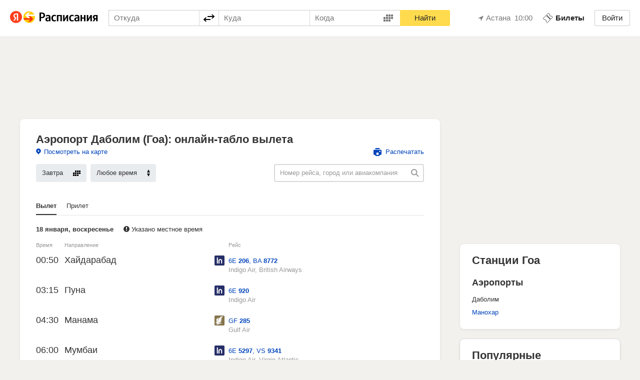

--- FILE ---
content_type: text/html; charset=utf-8
request_url: https://rasp.yandex.kz/station/9624933/?date=tomorrow
body_size: 55781
content:
<!doctype html>
            <html  lang="ru">
                <head>
                    <title data-react-helmet="true">Табло аэропорта Даболим (Гоа). Отправление – Яндекс Расписания</title>
                    <link rel="shortcut icon" type="image/x-icon" href="https://rasp.yastatic.net/s3/rasp/s/morda-front/_/favicons/favicon.ico"/><link rel="mask-icon" sizes="any" href="https://rasp.yastatic.net/s3/rasp/s/morda-front/_/favicons/mask-icon.svg" color="#f00"/><link rel="icon" type="image/png" sizes="16x16" href="https://rasp.yastatic.net/s3/rasp/s/morda-front/_/favicons/favicon-16x16.png"/><link rel="icon" type="image/png" sizes="32x32" href="https://rasp.yastatic.net/s3/rasp/s/morda-front/_/favicons/favicon-32x32.png"/><link rel="icon" type="image/png" sizes="96x96" href="https://rasp.yastatic.net/s3/rasp/s/morda-front/_/favicons/favicon-96x96.png"/><link rel="apple-touch-icon" sizes="57x57" href="https://rasp.yastatic.net/s3/rasp/s/morda-front/_/favicons/apple-touch-icon-57x57.png"/><link rel="apple-touch-icon" sizes="60x60" href="https://rasp.yastatic.net/s3/rasp/s/morda-front/_/favicons/apple-touch-icon-60x60.png"/><link rel="apple-touch-icon" sizes="67x67" href="https://rasp.yastatic.net/s3/rasp/s/morda-front/_/favicons/apple-touch-icon-76x76.png"/><link rel="apple-touch-icon" sizes="72x72" href="https://rasp.yastatic.net/s3/rasp/s/morda-front/_/favicons/apple-touch-icon-72x72.png"/><link rel="apple-touch-icon" sizes="114x114" href="https://rasp.yastatic.net/s3/rasp/s/morda-front/_/favicons/apple-touch-icon-114x114.png"/><link rel="apple-touch-icon" sizes="120x120" href="https://rasp.yastatic.net/s3/rasp/s/morda-front/_/favicons/apple-touch-icon-120x120.png"/><link rel="apple-touch-icon" sizes="144x144" href="https://rasp.yastatic.net/s3/rasp/s/morda-front/_/favicons/apple-touch-icon-144x144.png"/><link rel="apple-touch-icon" sizes="152x152" href="https://rasp.yastatic.net/s3/rasp/s/morda-front/_/favicons/apple-touch-icon-152x152.png"/>
                    <link data-react-helmet="true" rel="canonical" href="https://rasp.yandex.kz/station/9624933/"/><link data-react-helmet="true" media="only screen and (max-width: 640px)" rel="alternate" href="https://t.rasp.yandex.kz/station/9624933/"/><link data-react-helmet="true" rel="alternate" href="https://rasp.yandex.ru/station/9624933/" hreflang="ru"/><link data-react-helmet="true" rel="alternate" href="https://rasp.yandex.ua/station/9624933/" hreflang="uk"/><link data-react-helmet="true" rel="alternate" href="https://rasp.yandex.ua/station/9624933/?lang=ru" hreflang="ru-UA"/><link data-react-helmet="true" rel="alternate" href="https://rasp.yandex.by/station/9624933/" hreflang="ru-BY"/><link data-react-helmet="true" rel="alternate" href="https://rasp.yandex.kz/station/9624933/" hreflang="ru-KZ"/><link data-react-helmet="true" rel="alternate" href="https://rasp.yandex.uz/station/9624933/" hreflang="ru-UZ"/>
                    <script data-react-helmet="true" type="application/ld+json">{"@context":"http://schema.org","@type":"BreadcrumbList","itemListElement":[{"@type":"ListItem","position":1,"item":{"@id":"https://rasp.yandex.kz/plane","name":"Расписание самолётов"}},{"@type":"ListItem","position":2,"item":{"@id":"https://rasp.yandex.kz/plane/goa","name":"Гоа"}},{"@type":"ListItem","position":3,"item":{"@id":"https://rasp.yandex.kz/station/9624933/","name":"Даболим"}}]}</script>
                    <meta property="og:image" content="https://rasp.yastatic.net/s3/rasp/s/morda-front/_/favicons/og-image.png"/><meta name="msapplication-config" content="https://rasp.yastatic.net/s3/rasp/s/morda-front/_/favicons/browserConfig.xml"/><meta http-equiv="X-UA-Compatible" content="IE=edge"/>
                    <meta data-react-helmet="true" charset="utf-8"/><meta data-react-helmet="true" name="description" content="Онлайн-табло вылета рейсов из аэропорта Даболим (GOI). Расписание на сегодня и завтра, статус рейса в реальном времени, информация о задержках и отменах."/><meta data-react-helmet="true" property="og:title" content="Табло аэропорта Даболим (Гоа). Отправление – Яндекс Расписания"/><meta data-react-helmet="true" property="og:description" content="Онлайн-табло вылета рейсов из аэропорта Даболим (GOI). Расписание на сегодня и завтра, статус рейса в реальном времени, информация о задержках и отменах."/><meta data-react-helmet="true" name="viewport" content="width=device-width, initial-scale=1, maximum-scale=1"/><meta data-react-helmet="true" property="og:type" content="website"/><meta data-react-helmet="true" property="og:site_name" content="Яндекс Расписания"/><meta data-react-helmet="true" property="og:url" content="https://rasp.yandex.kz/station/9624933/"/>
                    <link data-chunk="app" rel="stylesheet" href="https://rasp.yastatic.net/s3/rasp/s/morda-front/272/bundle/modernDesktop/ru/app.css">
                    <link data-chunk="app" rel="stylesheet" href="https://rasp.yastatic.net/s3/rasp/s/morda-front/272/bundle/modernDesktop/ru/StationPage.chunk.css">
                    <script nonce="wUfFZr9JBt+T4n7aNrVm8w==">!function(e){if(e.Ya=e.Ya||{},Ya.Rum)throw new Error("Rum: interface is already defined");Ya.Rum={};var n=Ya.Rum;n.getSetting=function(e){var r=n._errorSettings[e];return null===r?null:r||""}}("undefined"!=typeof self?self:window);

!function(e,r){var n={client:["690.2354",1e3,100,0],uncaught:["690.2361",100,10,0],external:["690.2854",100,10,0],script:["690.2609",100,10,0]},t={};r.ERROR_LEVEL={INFO:"info",DEBUG:"debug",WARN:"warn",ERROR:"error",FATAL:"fatal"},r._errorSettings={clck:"https://yandex.ru/clck/click",beacon:!0,project:"unknown",page:"",env:"",experiments:[],additional:{},platform:"",region:"",dc:"",host:"",service:"",level:"",version:"",yandexuid:"",loggedin:!1,coordinates_gp:"",referrer:!0,preventError:!1,unhandledRejection:!1,traceUnhandledRejection:!1,uncaughtException:!0,debug:!1,limits:{},silent:{},filters:{},pageMaxAge:864e6,initTimestamp:+new Date};var o=!1;function a(e,r){for(var n in r)r.hasOwnProperty(n)&&(e[n]=r[n]);return e}function i(e){return"boolean"==typeof e&&(e=+e),"number"==typeof e?e+"":null}r.initErrors=function(n){var t=a(r._errorSettings,n);o||(t.uncaughtException&&function(){var n=r._errorSettings;if(e.addEventListener)e.addEventListener("error",s),n.resourceFails&&e.addEventListener("error",l,!0),"Promise"in e&&n.unhandledRejection&&e.addEventListener("unhandledrejection",function(e){var n,t,o=e.reason,a={};o&&(o.stack&&o.message?(n=o.message,t=o.stack):(n=String(o),t=r._parseTraceablePromiseStack(e.promise),"[object Event]"===n?n="event.type: "+o.type:"[object Object]"===n&&(a.unhandledObject=o)),o.target&&o.target.src&&(a.src=o.target.src),s({message:"Unhandled rejection: "+n,stack:t,additional:a}))});else{var t=e.onerror;e.onerror=function(e,r,n,o,a){s({error:a||new Error(e||"Empty error"),message:e,lineno:n,colno:o,filename:r}),t&&t.apply(this,arguments)}}}(),t.unhandledRejection&&t.traceUnhandledRejection&&r._traceUnhandledRejection&&r._traceUnhandledRejection(),o=!0)},r.updateErrors=function(e){a(r._errorSettings,e)},r.updateAdditional=function(e){r._errorSettings.additional=a(r._errorSettings.additional||{},e)},r._handleError=function(e,o,i){var s,l,c=r._errorSettings;if(c.preventError&&e.preventDefault&&e.preventDefault(),o)s=e,l="client";else{s=r._normalizeError(e),l=s.type;var d=c.onError;"function"==typeof d&&d(s);var u=c.transform;if("function"==typeof u&&(s=u(s)),!s)return;s.settings&&(i=s.settings)}var g=+new Date,f=c.initTimestamp,p=c.pageMaxAge;if(!(-1!==p&&f&&f+p<g)){var m=n[l][1];"number"==typeof c.limits[l]&&(m=c.limits[l]);var v=n[l][2];"number"==typeof c.silent[l]&&(v=c.silent[l]);var h=n[l][3];if(h<m||-1===m){s.path=n[l][0];var E=r._getErrorData(s,{silent:h<v||-1===v?"no":"yes",isCustom:Boolean(o)},a(a({},c),i)),_=function(e){t[s.message]=!1,r._sendError(e.path,e.vars),n[l][3]++}.bind(this,E);if(void 0===c.throttleSend)_();else{if(t[s.message])return;t[s.message]=!0,setTimeout(_,c.throttleSend)}}}},r._getReferrer=function(r){var n=r.referrer,t=typeof n;return"function"===t?n():"string"===t&&n?n:!1!==n&&e.location?e.location.href:void 0},r.getErrorSetting=function(e){return r._errorSettings[e]},r._buildExperiments=function(e){return e instanceof Array?e.join(";"):""},r._buildAdditional=function(e,r){var n="";try{var t=a(a({},e),r);0!==Object.keys(t).length&&(n=JSON.stringify(t))}catch(e){}return n},r._getErrorData=function(n,t,o){t=t||{};var a=r._buildExperiments(o.experiments),s=r._buildAdditional(o.additional,n.additional),l={"-stack":n.stack,"-url":n.file,"-line":n.line,"-col":n.col,"-block":n.block,"-method":n.method,"-msg":n.message,"-env":o.env,"-external":n.external,"-externalCustom":n.externalCustom,"-project":o.project,"-service":n.service||o.service,"-page":n.page||o.page,"-platform":o.platform,"-level":n.level,"-experiments":a,"-version":o.version,"-region":o.region,"-dc":o.dc,"-host":o.host,"-yandexuid":o.yandexuid,"-loggedin":o.loggedin,"-coordinates_gp":n.coordinates_gp||o.coordinates_gp,"-referrer":r._getReferrer(o),"-source":n.source,"-sourceMethod":n.sourceMethod,"-type":t.isCustom?n.type:"","-additional":s,"-adb":i(Ya.blocker)||i(o.blocker),"-cdn":e.YaStaticRegion,"-ua":navigator.userAgent,"-silent":t.silent,"-ts":+new Date,"-init-ts":o.initTimestamp};return o.debug&&e.console&&console[console[n.level]?n.level:"error"]("[error-counter] "+n.message,l,n.stack),{path:n.path,vars:l}},r._baseNormalizeError=function(e){var r=(e=e||{}).error,n=e.filename||e.fileName||"",t=r&&r.stack||e.stack||"",o=e.message||"",a=r&&r.additional||e.additional;return{file:n,line:e.lineno||e.lineNumber,col:e.colno||e.colNumber,stack:t,message:o,additional:a}},r._normalizeError=function(e){var n=r._baseNormalizeError(e),t="uncaught",o=r._isExternalError(n.file,n.message,n.stack),a="",i="";return o.hasExternal?(t="external",a=o.common,i=o.custom):/^Script error\.?$/.test(n.message)&&(t="script"),n.external=a,n.externalCustom=i,n.type=t,n},r._createVarsString=function(e){var r=[];for(var n in e)e.hasOwnProperty(n)&&(e[n]||0===e[n])&&r.push(n+"="+encodeURIComponent(e[n]).replace(/\*/g,"%2A"));return r.join(",")},r._sendError=function(e,n){r.send(null,e,r._createVarsString(n),null,null,null,null)};var s=function(e){r._handleError(e,!1)},l=function(e){var n=e.target;if(n){var t=n.srcset||n.src;if(t||(t=n.href),t){var o=n.tagName||"UNKNOWN";r.logError({message:o+" load error",additional:{src:t}})}}};r._parseTraceablePromiseStack=function(){}}("undefined"!=typeof self?self:window,Ya.Rum);

!function(e){var r={url:{0:/(miscellaneous|extension)_bindings/,1:/^chrome:/,2:/kaspersky-labs\.com\//,3:/^(?:moz|chrome|safari)-extension:\/\//,4:/^file:/,5:/^resource:\/\//,6:/webnetc\.top/,7:/local\.adguard\.com/},message:{0:/__adgRemoveDirect/,1:/Content Security Policy/,2:/vid_mate_check/,3:/ucapi/,4:/Access is denied/i,5:/^Uncaught SecurityError/i,6:/__ybro/,7:/__show__deepen/,8:/ntp is not defined/,9:/Cannot set property 'install' of undefined/,10:/NS_ERROR/,11:/Error loading script/,12:/^TypeError: undefined is not a function$/,13:/__firefox__\.(?:favicons|metadata|reader|searchQueryForField|searchLoginField)/},stack:{0:/(?:moz|chrome|safari)-extension:\/\//,1:/adguard.*\.user\.js/i}};function n(e,r){if(e&&r){var n=[];for(var o in r)if(r.hasOwnProperty(o)){var i=r[o];"string"==typeof i&&(i=new RegExp(i)),i instanceof RegExp&&i.test(e)&&n.push(o)}return n.join("_")}}function o(e,o){var i,a=[];for(var t in r)r.hasOwnProperty(t)&&(i=n(e[t],o[t]))&&a.push(t+"~"+i);return a.join(";")}e._isExternalError=function(n,i,a){var t=e._errorSettings.filters||{},s={url:(n||"")+"",message:(i||"")+"",stack:(a||"")+""},c=o(s,r),u=o(s,t);return{common:c,custom:u,hasExternal:!(!c&&!u)}}}(Ya.Rum);

!function(){"use strict";!function(t){function e(){var e=t.getSetting("clck"),n=t.countersBatchData.join("\r\n");if(t.countersBatchData=[],t.counterTimerId=null,e&&!(navigator.sendBeacon&&t.getSetting("beacon")&&navigator.sendBeacon(e,n)))if("undefined"!=typeof self&&self.fetch)fetch(e,{method:"POST",body:n}).catch(function(){});else{var a=new XMLHttpRequest;a.open("POST",e),a.send(n)}}t.countersBatchData=[],t.counterTimerId,t.send=function(n,a,c,o,i,r,u){clearTimeout(t.counterTimerId);var s=function(e,n,a,c,o,i){var r=t.getSetting("slots");return[i?"/"+i.join("/"):"","/path="+n,r?"/slots="+r.join(";"):"",a?"/vars="+a:"","/cts="+(new Date).getTime(),"/*"]}(0,a,c,0,0,u);t.countersBatchData.push("/reqid="+t.getSetting("reqid")+s.join("")),t.countersBatchData.length<42?t.counterTimerId=setTimeout(e,15):e()}}(Ya.Rum)}();

!function(){"use strict";var e;(e=Ya.Rum).logError=function(r,o,s){r=r||{},"string"!=typeof o&&void 0!==o||((o=new Error(o)).justCreated=!0);var a=r.message||"",t=e._baseNormalizeError(o);t.message&&!r.ignoreErrorMessage&&(a&&(a+="; "),a+=t.message),t.message=a||"Empty error";for(var g=["service","source","type","block","additional","level","page","method","sourceMethod","coordinates_gp"],i=0;i<g.length;i++){var n=g[i];r[n]?t[n]=r[n]:o&&o[n]&&(t[n]=o[n])}e._handleError(t,!0,s)}}();

!function(){"use strict";var t;(t=Ya.Rum).logAjaxError=function(a,i,o,n){a.type="network",a.additional=a.additional||{},"timeout"===o?a.additional.timeout=1:i.status&&(a.additional.status=i.status),t.logError(a,n)}}();

!function(){"use strict";var e;(e=Ya.Rum).logEventString=function(n,t,r){return e._logEvent("string",n,t,r)},e.logEventFloat=function(n,t,r){return e._logEvent("float",n,t,r)},e.logEventInteger=function(n,t,r){return e._logEvent("integer",n,t,r)},e._logEvent=function(n,t,r,i){i=i||{};var l=e._errorSettings,o=e._buildAdditional(l.additional,i.additional),a=e._buildExperiments(l.experiments),g={"-env":l.env,"-project":l.project,"-service":i.service||l.service,"-page":i.page||l.page,"-platform":l.platform,"-experiments":a,"-version":l.version,"-yandexuid":l.yandexuid,"-loggedin":l.loggedin,"-referrer":e._getReferrer(l),"-additional":o,"-ts":+new Date,"-type":n,"-name":t,"-value":r};return e.send(null,"690.32",e._createVarsString(g),null,null,null,["table=rum_events"])}}();

!function(){"use strict";var t,e;t=Ya.Rum,e="__RumTraceablePromise",t._parseTraceablePromiseStack=function(t){if(t&&t.__stack){for(var r=t.__stack.split("\n"),n=[],o=0;o<r.length;o++)-1===r[o].indexOf(e)&&n.push(r[o].trim());return n.join("\n")}},t._traceUnhandledRejection=function(){if("Promise"in window&&window.Promise.name!==e){var t=window.Promise;try{r.prototype=t.prototype,r.prototype.constructor=r,Object.setPrototypeOf(r,t),Object.defineProperty(r,"name",{value:e}),window.Promise=r}catch(t){}}function r(r){var n,o,i=new t(function(t,e){n=t,o=e});i.__stack=new Error(e).stack;try{r(n,o)}catch(t){o(t)}return i}}}();

        Ya.Rum.initErrors({"project":"travel","service":"rasp.frontend","uncaughtException":true,"unhandledRejection":true,"traceUnhandledRejection":true,"debug":false,"throttleSend":500,"env":"production","platform":"desktop","experiments":["TRAINS_bandit_type=tl2025","ADVERTISEMENT_P_H_layout=enabled","__everlastingThreadTouchExperiment=true","__experiment=true","__ridesharingPartnersDisabled=true","__yabusOfflineLabel=2"]})</script>
                    <script nonce="wUfFZr9JBt+T4n7aNrVm8w==">
        window.yaContextCb=window.yaContextCb||[];
     </script>
<script nonce="wUfFZr9JBt+T4n7aNrVm8w==" src="https://yandex.ru/ads/system/context.js" async></script>
                </head>
                <body>
                     <script nonce="wUfFZr9JBt+T4n7aNrVm8w==">
        document.addEventListener('DOMContentLoaded',  function(){
            var appFullLoaded = document.getElementById('appFullLoaded');

            if (appFullLoaded){
                return;
            }

            if(Ya && Ya.Rum && typeof Ya.Rum.logError === 'function') {
                Ya.Rum.logError({
                    message: 'Failed to send',
                    level: 'error',
                    source: 'server/template/errorRenderingScript.ts'
                });
            }

            var request = new XMLHttpRequest();
            var html = '';

            request.open('GET', '/500.html', false);
            request.send();

            if(request.status === 200){
                var match = request.responseText.match(/<html[^>]*>([\s\S]+)<\/html>/i);

                if (match) {
                    html = match[1];
                }
            }

            if (!html){
                html = '<head></head><body>На странице произошла ошибка.' +
                'Попробуйте перезагрузить страницу.</body>';
            }

            document.getElementsByTagName('html')[0].innerHTML = html;
        });
    </script>
    
                    <svg width="0" height="0" style="position:absolute"><symbol viewBox="0 0 14 14" id="icon-aeroexpressLogo"><g fill-rule="nonzero"><path d="M8.98 4.136 7.436 1.802a.3.3 0 0 1-.042-.143V.432A.436.436 0 0 0 6.956 0a.434.434 0 0 0-.438.432v1.224a.31.31 0 0 1-.043.143L4.93 4.135a.108.108 0 0 0 .008.123l.393.543a.06.06 0 0 0 .096-.002l1.044-1.436c.026-.034.047-.026.047.016v1.81a.078.078 0 0 1-.078.078h-.188a.078.078 0 0 0-.078.077v.32c0 .042.035.077.078.077H7.66a.078.078 0 0 0 .078-.076v-.32a.078.078 0 0 0-.078-.078h-.187a.077.077 0 0 1-.079-.077V3.38c0-.041.02-.048.047-.014L8.482 4.8c.026.033.07.034.098.001l.392-.542a.107.107 0 0 0 .008-.123ZM4.624 4.355l-2.723.73a.274.274 0 0 1-.148-.003l-1.18-.378a.438.438 0 0 0-.55.278.43.43 0 0 0 .28.545l1.177.379c.041.012.096.05.124.084l1.768 2.175a.112.112 0 0 0 .122.032l.643-.202a.06.06 0 0 0 .028-.093L3.107 6.477c-.025-.035-.012-.053.029-.04l1.74.56a.078.078 0 0 1 .051.098l-.057.176a.076.076 0 0 0 .05.097l.307.098a.077.077 0 0 0 .099-.048l.435-1.324a.078.078 0 0 0-.051-.098l-.308-.098a.08.08 0 0 0-.098.049l-.058.177a.078.078 0 0 1-.099.05l-1.739-.56c-.04-.013-.04-.034 0-.05l1.701-.535c.04-.015.054-.056.032-.092l-.4-.536a.114.114 0 0 0-.117-.046ZM3.49 8.521l-.138 2.788a.324.324 0 0 1-.05.139l-.729.993a.43.43 0 0 0 .095.603.44.44 0 0 0 .612-.095l.73-.99a.314.314 0 0 1 .117-.091l2.639-.992c.04-.014.07-.06.067-.104l.005-.668c-.003-.04-.038-.066-.08-.053l-1.697.554c-.041.013-.054-.006-.03-.04L6.109 9.1a.079.079 0 0 1 .109-.017l.152.11a.079.079 0 0 0 .11-.018l.19-.26a.076.076 0 0 0-.018-.106L5.513 7.99a.079.079 0 0 0-.11.018l-.19.258a.078.078 0 0 0 .018.109l.15.108a.076.076 0 0 1 .02.108l-1.076 1.463c-.025.036-.047.03-.048-.014l.01-1.766c0-.042-.036-.069-.079-.059l-.64.21a.11.11 0 0 0-.078.096ZM7.145 10.876l2.635.992c.04.014.095.054.12.09l.728.992a.442.442 0 0 0 .611.096.43.43 0 0 0 .097-.605l-.727-.992a.313.313 0 0 1-.05-.139l-.137-2.789a.116.116 0 0 0-.08-.096l-.64-.21c-.042-.01-.077.017-.077.059l.009 1.768c-.001.043-.024.049-.048.015L8.51 8.59a.076.076 0 0 1 .016-.107l.153-.11a.076.076 0 0 0 .017-.107l-.19-.26a.08.08 0 0 0-.109-.016l-1.138.817a.079.079 0 0 0-.017.109l.19.258a.079.079 0 0 0 .11.017l.151-.11a.078.078 0 0 1 .108.018l1.076 1.463c.025.035.012.053-.029.04l-1.696-.554c-.041-.012-.077.014-.08.055l.006.667a.108.108 0 0 0 .067.105ZM10.538 8.165l1.767-2.174a.318.318 0 0 1 .123-.083l1.18-.38a.432.432 0 0 0 .28-.546.44.44 0 0 0-.55-.277l-1.178.378a.296.296 0 0 1-.15.005l-2.724-.734a.115.115 0 0 0-.117.047l-.4.537c-.023.036-.008.076.032.09l1.704.538c.04.015.04.036 0 .05l-1.741.56a.079.079 0 0 1-.1-.05l-.057-.177a.08.08 0 0 0-.098-.05L8.2 6a.077.077 0 0 0-.05.096l.435 1.324a.08.08 0 0 0 .098.05l.308-.099a.08.08 0 0 0 .05-.098l-.06-.175a.08.08 0 0 1 .052-.1l1.739-.557c.04-.014.054.004.03.04L9.744 7.902c-.024.034-.01.077.029.092l.643.202c.04.016.094.002.121-.032Z"/></g></symbol><symbol viewBox="0 0 14 14" id="icon-alert"><g fill="none" fill-rule="evenodd"><path d="M7 14A7 7 0 1 1 7 0a7 7 0 0 1 0 14Z" fill="#FFF"/><path d="M7 12A5 5 0 1 1 7 2a5 5 0 0 1 0 10Zm-.937-6.912.363 2.418a.58.58 0 0 0 1.148 0l.363-2.418a.947.947 0 1 0-1.874 0ZM7 10.6A.8.8 0 1 0 7 9a.8.8 0 0 0 0 1.6Z" fill="#DBA467"/></g></symbol><symbol viewBox="0 0 12 12" id="icon-alert2"><path fill-rule="evenodd" clip-rule="evenodd" d="M6 12A6 6 0 1 0 6 0a6 6 0 0 0 0 12Zm1-2.966a.934.934 0 0 0-.954-.954c-.544 0-.966.4-.966.954 0 .555.422.966.966.966.532 0 .954-.41.954-.966ZM6.652 2c.19 0 .341.158.333.348L6.78 7.015a.333.333 0 0 1-.333.318h-.896a.333.333 0 0 1-.333-.318l-.204-4.667A.333.333 0 0 1 5.348 2h1.304Z" fill="#333"/></symbol><symbol fill="none" viewBox="0 0 116 34" id="icon-appStore"><g fill-rule="evenodd" clip-rule="evenodd"><path d="M112.237.007H3.761A3.76 3.76 0 0 0 0 3.764V29.69a3.76 3.76 0 0 0 3.762 3.757h108.476A3.761 3.761 0 0 0 116 29.691V3.764a3.759 3.759 0 0 0-3.763-3.757z" fill="#000"/><path d="M22.311 8.13c1.387-1.7 1.098-3.464 1.098-3.464s-1.941.009-3.337 1.886c-1.24 1.667-.925 3.094-.925 3.094s1.683.297 3.163-1.517h.001zm2.663 8.018c0-2.908 2.299-4.105 2.299-4.105s-1.176-2.167-4.161-2.167c-1.736 0-3.068 1.007-3.786 1.007-.837 0-2.085-.947-3.694-.947-2.476 0-5.115 2.26-5.115 6.57 0 4.379 3.118 9.827 5.586 9.827.861 0 2.184-.885 3.516-.885 1.309 0 2.273.853 3.515.853 2.703 0 4.704-5.743 4.704-5.743s-2.862-1.13-2.862-4.41h-.002zM38.423 5.663c.385-.24.911-.44 1.61-.44 1.1 0 1.79.565 1.79 1.403 0 .697-.476 1.187-1.124 1.345v.016c.731.083 1.323.582 1.323 1.353 0 1.211-1.134 1.66-2.161 1.66-.543 0-1.118-.116-1.57-.382l.24-.788c.27.15.804.34 1.288.34.724 0 1.134-.35 1.134-.88 0-.714-.707-.896-1.316-.896h-.434V7.63h.436c.64 0 1.134-.341 1.134-.847 0-.456-.354-.73-.912-.73-.427 0-.88.174-1.191.342l-.247-.733v.001zm7.046 5.245-.066-.448h-.025c-.247.315-.665.54-1.183.54-.806 0-1.258-.59-1.258-1.205 0-1.02.897-1.535 2.376-1.526v-.067c0-.265-.107-.705-.814-.705a2.1 2.1 0 0 0-1.076.298l-.196-.664c.295-.184.812-.358 1.445-.358 1.28 0 1.65.822 1.65 1.701v1.462c0 .363.018.722.058.97h-.911v.002zm-.131-1.975c-.715-.017-1.396.141-1.396.756 0 .397.254.58.574.58a.82.82 0 0 0 .79-.556.752.752 0 0 0 .031-.223v-.556zm5.016-2.067v.805H48.72v3.237h-1.01V6.866h2.644zm.942 1.345c0-.531-.016-.963-.032-1.344h.887l.05.622h.016c.296-.456.764-.713 1.372-.713.92 0 1.684.797 1.684 2.058 0 1.462-.912 2.167-1.823 2.167-.502 0-.92-.216-1.126-.54h-.017v2.09h-1.009V8.21h-.002zm1.01 1.003c0 .102.01.192.034.283.098.415.46.713.887.713.641 0 1.02-.538 1.02-1.335 0-.714-.346-1.294-.995-1.294a.942.942 0 0 0-.902.755.929.929 0 0 0-.042.257v.622l-.001-.001zm4.632-2.348.722 2.167c.082.248.165.555.222.787h.024c.065-.232.14-.53.214-.797l.624-2.157h1.084L58.825 9.62c-.55 1.51-.92 2.183-1.396 2.598-.394.356-.805.49-1.06.524l-.23-.865c.173-.041.387-.133.592-.282a1.77 1.77 0 0 0 .551-.638.418.418 0 0 0 .066-.183.42.42 0 0 0-.058-.199l-1.462-3.71h1.11zm4.22 1.635h.484c.552 0 .872-.224.872-.514 0-.29-.27-.49-.722-.49-.338 0-.708.117-.987.291l-.214-.606c.434-.274.977-.398 1.495-.398.674 0 1.496.265 1.496 1.07 0 .523-.461.814-.88.913v.018c.533.058 1.06.382 1.06.978 0 .938-1.044 1.229-1.866 1.229-.526 0-1.05-.132-1.446-.365l.23-.647c.28.15.708.273 1.11.273.558 0 .862-.232.862-.548 0-.423-.435-.556-1.001-.556h-.493v-.648zm4.705-1.635V8.32c0 .638-.025 1.07-.058 1.634h.024c.213-.472.337-.77.542-1.194l.986-1.892h1.225v4.042h-.962V9.465c0-.647.025-.945.065-1.709h-.032c-.197.48-.329.77-.527 1.161-.312.599-.673 1.328-1.017 1.992H64.9V6.867h.962zm7.054 0v.79h-1.2v3.252h-1.012V7.655h-1.2v-.789h3.412zm1.534 2.309c.024.729.59 1.045 1.23 1.045.47 0 .806-.067 1.11-.183l.148.705a3.736 3.736 0 0 1-1.396.249c-1.299 0-2.063-.804-2.063-2.042 0-1.12.674-2.173 1.956-2.173 1.298 0 1.724 1.077 1.724 1.965 0 .191-.016.342-.032.432H74.45v.002zm1.757-.715c.007-.374-.156-.989-.83-.989-.624 0-.887.575-.928.989h1.758zm4.112-1.544c.296-.05.903-.1 1.454-.1.674 0 1.89.092 1.89 1.02 0 .516-.395.806-.822.898v.017c.591.09 1.001.421 1.001.987 0 1.112-1.444 1.22-2.25 1.22-.501 0-1.036-.033-1.273-.058V6.916zm.977 3.378c.164.018.287.025.492.025.46 0 1.02-.124 1.02-.598 0-.456-.444-.605-1.077-.605h-.436v1.178zm.008-1.793h.418c.518 0 .946-.149.946-.53 0-.324-.28-.499-.88-.499-.196 0-.327.017-.484.033V8.5zM44.66 25.245h-1.887l-1.033-3.313h-3.594l-.985 3.313h-1.838l3.56-11.28h2.2l3.577 11.28zm-3.232-4.704-.935-2.944c-.098-.301-.284-1.01-.558-2.125h-.033c-.109.48-.283 1.188-.525 2.125l-.918 2.944h2.969zm12.389.537c0 1.384-.367 2.476-1.1 3.279-.657.715-1.47 1.072-2.445 1.072-1.05 0-1.804-.386-2.264-1.155h-.033v4.284h-1.772v-8.77c0-.869-.022-1.76-.066-2.676h1.558l.099 1.289h.034c.591-.97 1.487-1.456 2.691-1.456.94 0 1.725.378 2.354 1.137.63.76.945 1.76.945 2.997h-.001zm-1.805.066c0-.791-.175-1.443-.525-1.957-.383-.536-.897-.804-1.541-.804-.439 0-.836.15-1.19.444a2.06 2.06 0 0 0-.698 1.163 2.474 2.474 0 0 0-.082.552v1.356c0 .592.18 1.091.535 1.499.356.407.817.61 1.386.61.667 0 1.186-.261 1.559-.785.37-.526.557-1.218.557-2.077l-.001-.001zm10.977-.066c0 1.384-.366 2.476-1.1 3.279-.655.715-1.471 1.072-2.444 1.072-1.05 0-1.805-.386-2.264-1.155h-.033v4.284h-1.772v-8.77c0-.869-.022-1.76-.066-2.676h1.558l.099 1.289h.033c.59-.97 1.486-1.456 2.691-1.456.94 0 1.725.378 2.355 1.137.628.76.943 1.76.943 2.997zm-1.804.066c0-.791-.174-1.443-.526-1.957-.383-.536-.895-.804-1.54-.804-.44 0-.835.15-1.192.444a2.06 2.06 0 0 0-.698 1.163 2.522 2.522 0 0 0-.081.552v1.356c0 .592.177 1.091.53 1.499.357.407.82.61 1.39.61.668 0 1.186-.261 1.558-.785.372-.526.56-1.218.56-2.077l-.001-.001zm12.06.938c0 .96-.327 1.74-.982 2.343-.72.658-1.724.988-3.013.988-1.19 0-2.144-.235-2.866-.703l.41-1.507a4.784 4.784 0 0 0 2.562.72c.667 0 1.186-.154 1.56-.46.37-.308.557-.72.557-1.233 0-.458-.153-.843-.46-1.156-.305-.313-.814-.603-1.527-.872-1.936-.738-2.902-1.816-2.902-3.236 0-.926.338-1.688 1.017-2.279.676-.592 1.58-.888 2.708-.888 1.007 0 1.843.179 2.51.536l-.444 1.473c-.622-.346-1.327-.52-2.115-.52-.624 0-1.11.158-1.46.47a1.35 1.35 0 0 0-.443 1.02c0 .447.168.815.507 1.106.296.267.832.557 1.61.87.95.39 1.65.847 2.1 1.37.449.524.672 1.177.672 1.956l-.001.002zm5.86-3.614H77.15v3.949c0 1.004.344 1.506 1.032 1.506.266.005.53-.023.788-.084l.05 1.372c-.35.133-.809.2-1.379.2-.7 0-1.247-.218-1.641-.652-.393-.436-.591-1.166-.591-2.193v-4.1h-1.165V17.11h1.164v-1.49l1.74-.535v2.025h1.954v1.358h.002zm8.81 2.644c0 1.25-.35 2.275-1.05 3.079-.734.826-1.708 1.238-2.922 1.238-1.17 0-2.101-.397-2.796-1.188-.696-.793-1.044-1.79-1.044-2.995 0-1.26.358-2.293 1.075-3.095.716-.804 1.682-1.205 2.895-1.205 1.17 0 2.112.396 2.823 1.189.68.768 1.018 1.76 1.018 2.977h.002zm-1.837.058c0-.749-.157-1.393-.476-1.93-.37-.65-.903-.973-1.59-.973-.713 0-1.254.325-1.625.973-.319.538-.476 1.19-.476 1.963 0 .75.159 1.393.477 1.929.383.648.919.972 1.608.972.677 0 1.207-.33 1.591-.99.327-.545.492-1.196.492-1.945h-.001zm7.597-2.469a3.039 3.039 0 0 0-.558-.05c-.623 0-1.105.239-1.444.72-.295.423-.444.96-.444 1.607v4.266h-1.77l.016-5.572c0-.938-.022-1.791-.067-2.56h1.544l.065 1.556h.049c.187-.536.482-.965.887-1.289.392-.29.82-.436 1.279-.436.164 0 .313.012.444.034V18.7zm7.925 2.093c0 .323-.022.596-.066.82h-5.316c.022.803.279 1.417.773 1.841.448.378 1.027.569 1.737.569.788 0 1.506-.129 2.152-.385l.276 1.254c-.754.336-1.644.504-2.672.504-1.236 0-2.207-.371-2.914-1.113-.705-.741-1.058-1.737-1.058-2.988 0-1.225.327-2.248.985-3.062.689-.87 1.619-1.304 2.79-1.304 1.148 0 2.019.435 2.609 1.304.47.69.705 1.545.705 2.56h-.001zm-1.69-.469c.01-.536-.105-.998-.344-1.388-.307-.504-.778-.754-1.413-.754-.579 0-1.05.245-1.41.736-.296.391-.47.86-.525 1.405h3.691v.002h.001z" fill="#fff"/></g></symbol><symbol viewBox="0 0 9 5" id="icon-arrowDown"><path d="M4.5 3.666.688 0 0 .667 4.5 5 9 .667 8.313 0 4.5 3.666z" fill-rule="evenodd"/></symbol><symbol viewBox="0 0 12 12" id="icon-arrowUpBold"><path d="m6 4.813 3.595 3.593a.75.75 0 1 0 1.06-1.061L6.53 3.222a.75.75 0 0 0-1.06 0L1.345 7.345a.75.75 0 0 0 1.06 1.06L6 4.814Z"/></symbol><symbol viewBox="0 0 42 42" id="icon-aviaColored"><g fill="none" fill-rule="evenodd"><path fill="#FC0" d="M16.182 9.798s1.01-1.817 2.02-2.827a9.299 9.299 0 0 1 1.394-1.159.592.592 0 0 1 .749.072l1.77 1.77a.587.587 0 0 1 .077.74c-.22.332-.597.836-1.164 1.404-1.01 1.01-2.827 2.02-2.827 2.02l-2.019-2.02Z"/><path fill="#666" d="M25.976 11.306 5.378 6.485 3.82 8.043l15.777 9.641 2.412 2.393 6.336-6.439z"/><path fill="#FC0" d="M30.38 23.514s1.01-1.817 2.019-2.827a9.299 9.299 0 0 1 1.395-1.158.592.592 0 0 1 .748.072l1.77 1.77a.587.587 0 0 1 .077.739c-.22.333-.596.837-1.164 1.404-1.009 1.01-2.826 2.02-2.826 2.02l-2.02-2.02Z"/><path fill="#666" d="m22.009 20.077 2.28 2.262 9.61 15.827 1.561-1.554-4.774-20.67-2.341-2.304z"/><path fill="#000" opacity=".2" d="m25.47 24.239 5.767-5.9-.942-3.984-7.139 6.244z"/><path fill="#666" d="m11.34 27.564-9.596-1.309-.872.873 8.723 5.234s.794-1.716 1.745-4.798ZM9.595 32.362l5.234 8.723.872-.872-1.309-9.596c-1.574.494-2.586.49-3.07-.043l-1.727 1.788Z"/><path fill="#FC0" d="M40.998.958c-.827-.826-5.391.716-9.156 4.482l-5.866 5.866-6.379 6.378-4.316 4.318c-1.548 1.547-3.75 4.243-4.814 5.998-.648 1.07-2.7 4.279-1.744 5.234.955.955 4.2-1.095 5.233-1.745 1.769-1.11 4.461-3.278 5.997-4.814l4.336-4.336 6.398-6.397 5.828-5.829c3.765-3.765 5.31-8.328 4.483-9.155Z"/><path fill="#FFA800" d="M39.82 5.757c-1.06 1.905-2.472 3.516-3.169 4.218-.697.702-1.79 1.818-4.882 4.891-3.091 3.073-8.926 8.932-11.475 11.462-1.711 1.663-2.914 2.788-5.818 4.825l2.32-2.76c6.732-8.712 11.787-12.811 19.602-19.665l3.423-2.971Z"/></g></symbol><symbol viewBox="0 0 8 14" id="icon-backArrow"><path d="m2.418 7 4.79 4.793a1 1 0 0 1-1.415 1.414l-5.496-5.5a1 1 0 0 1 0-1.414l5.496-5.5a1 1 0 1 1 1.415 1.414L2.418 7Z"/></symbol><symbol viewBox="0 0 14 10" id="icon-backward"><path d="M9 8h1.007A3.995 3.995 0 0 0 14 4a4 4 0 0 0-3.993-4H3.993A3.995 3.995 0 0 0 0 4a4 4 0 0 0 3.993 4h2.34L9 10V8zm0-2h1c1.113 0 2-.895 2-2 0-1.112-.895-2-2-2H4c-1.113 0-2 .895-2 2 0 1.112.895 2 2 2h2.333L9 4v2zM6.333 6H4v2h2.333L5 7l1.333-1z" fill-rule="evenodd"/></symbol><symbol fill="none" viewBox="0 0 60 49" id="icon-bbc"><path fill="#fff" d="M0 0h60v49H0z"/><path d="M48.2 19.292a10.522 10.522 0 0 0-12.137-8.621l1.692-9.591L31.632 0c-.527 1.158-2.831 6.414-3.952 12.353a10.515 10.515 0 0 1 2.188 15.394c.47.571 1.002 1.09 1.585 1.544 2.398 1.877 5.3 2.61 8.127 2.13a10.524 10.524 0 0 0 8.62-12.129Z" fill="#054752"/><path d="M27.563 13.009c.037-.219.077-.436.117-.652a10.48 10.48 0 0 0-7.683-1.677l1.692-9.6L15.565 0c-.545 1.194-3.003 6.804-4.068 13.009-.856 4.975-.816 10.33 1.82 14.099a10.14 10.14 0 0 0 2.073 2.187c2.399 1.88 5.3 2.616 8.127 2.134a10.479 10.479 0 0 0 6.354-3.678 10.43 10.43 0 0 1-.489-.643c-2.635-3.769-2.675-9.124-1.819-14.099Z" fill="#2DBEFF"/><path d="M32.133 19.292a10.487 10.487 0 0 0-4.453-6.94c-.04.217-.08.434-.117.653-.856 4.975-.816 10.33 1.82 14.099.152.22.315.435.488.643a10.495 10.495 0 0 0 2.262-8.455Z" fill="#9EF769"/><path d="M46.996 44.717h-1.474a.112.112 0 0 0-.103.073c-.212.546-.5 1.002-.912 1.321-.411.32-.944.502-1.636.502-.95 0-1.71-.415-2.232-1.109-.523-.694-.802-1.661-.802-2.77 0-1.117.286-2.086.809-2.776a2.706 2.706 0 0 1 2.228-1.102c.692 0 1.224.181 1.636.499.411.317.7.77.91 1.307a.112.112 0 0 0 .105.072h1.471a.11.11 0 0 0 .08-.033.114.114 0 0 0 .033-.08v-.025c-.223-1.001-.705-1.823-1.419-2.394-.714-.572-1.658-.894-2.817-.895-1.352 0-2.543.548-3.398 1.499-.856.951-1.374 2.307-1.374 3.928 0 1.62.518 2.978 1.373 3.929.856.95 2.047 1.498 3.4 1.498 1.147 0 2.094-.323 2.81-.897.717-.573 1.203-1.399 1.425-2.409v-.025a.114.114 0 0 0-.069-.104.11.11 0 0 0-.044-.009ZM59.911 40.36a2.411 2.411 0 0 0-.453-.04c-.215.001-.43.022-.64.064a2.156 2.156 0 0 0-.642.238c-.22.124-.421.278-.598.458-.113.114-.213.24-.298.376l-.066.104v-1.002a.112.112 0 0 0-.112-.112h-1.384a.112.112 0 0 0-.112.112v7.351a.11.11 0 0 0 .032.08.114.114 0 0 0 .08.032h1.416a.112.112 0 0 0 .112-.112v-3.568c-.007-.359.04-.716.142-1.06.077-.264.221-.504.417-.697.186-.176.406-.31.646-.397.284-.095.582-.14.881-.136.181 0 .362.013.54.038h.017a.113.113 0 0 0 .111-.112V40.47a.112.112 0 0 0-.089-.11ZM29.372 37.304h-.02l-1.428.25a.112.112 0 0 0-.093.11v10.247a.112.112 0 0 0 .112.112h1.428a.112.112 0 0 0 .112-.112V37.416a.113.113 0 0 0-.111-.112ZM26.438 43.389a3.34 3.34 0 0 0-.856-1.088l-.103-.084a2.819 2.819 0 0 0-.51-.316l-.042-.02.03-.035a2.71 2.71 0 0 0 .415-.651c.154-.336.234-.701.233-1.07a2.769 2.769 0 0 0-.24-1.14 2.825 2.825 0 0 0-.659-.923 2.824 2.824 0 0 0-.915-.558c-.354-.135-.79-.202-1.31-.201h-3.136a.112.112 0 0 0-.113.111v10.497a.112.112 0 0 0 .113.112h3.868c.55 0 1.01-.06 1.383-.185.359-.117.691-.302.98-.545a3.358 3.358 0 0 0 .982-1.374l.015-.038c.009-.023.016-.047.024-.072.112-.325.169-.667.168-1.01v-.003a3.101 3.101 0 0 0-.327-1.407Zm-5.551-4.508h1.327c.414 0 .725.038.922.109.18.059.34.163.466.304.226.235.351.55.348.875.004.325-.12.638-.343.873-.127.14-.287.245-.467.304a2.309 2.309 0 0 1-.628.104h-1.625v-2.57Zm4.054 6.505a1.832 1.832 0 0 1-.348.534c-.174.17-.381.3-.609.384-.237.09-.596.138-1.072.139h-2.025v-3.41h2.024c.476 0 .835.05 1.073.14.227.083.435.213.608.383.145.155.263.335.348.53.088.203.133.422.13.644a1.63 1.63 0 0 1-.13.654v.002ZM36.236 41.05c-.556-.498-1.308-.747-2.256-.747-.843 0-1.536.206-2.078.617a2.79 2.79 0 0 0-.977 1.328.1.1 0 0 0 .008.084.098.098 0 0 0 .068.047l1.335.235a.1.1 0 0 0 .108-.058c.269-.6.781-.899 1.536-.899.51 0 .907.142 1.189.425.282.283.423.661.423 1.134v.274c-.711-.21-1.378-.316-2.001-.317-.883 0-1.617.223-2.2.67-.585.445-.877 1.07-.877 1.873 0 .767.266 1.368.799 1.803.533.434 1.177.651 1.932.652.971.005 1.754-.28 2.347-.858v.587a.123.123 0 0 0 .124.124h1.232a.123.123 0 0 0 .124-.124v-4.792c0-.874-.279-1.56-.836-2.058Zm-1.26 5.19c-.413.34-.92.51-1.524.51-.442 0-.78-.097-1.016-.293-.235-.195-.352-.464-.353-.806 0-.373.148-.653.445-.84.297-.188.677-.282 1.14-.283.593 0 1.236.105 1.928.315-.002.592-.21 1.058-.62 1.398ZM10.141 37.304h-.02l-1.427.25a.112.112 0 0 0-.093.112v10.245a.112.112 0 0 0 .112.112h1.428a.112.112 0 0 0 .112-.112V37.416a.11.11 0 0 0-.069-.103.112.112 0 0 0-.043-.01ZM7.208 43.389a3.354 3.354 0 0 0-.856-1.088l-.104-.084a2.82 2.82 0 0 0-.508-.316l-.042-.02.03-.035c.168-.196.308-.415.414-.651a2.56 2.56 0 0 0 .231-1.071 2.818 2.818 0 0 0-.9-2.062 2.837 2.837 0 0 0-.913-.56c-.354-.136-.791-.203-1.31-.202H.114a.112.112 0 0 0-.115.112v10.499a.113.113 0 0 0 .112.112h3.866c.55 0 1.01-.06 1.383-.185.359-.117.691-.302.98-.545a3.353 3.353 0 0 0 .984-1.374l.015-.038.024-.072c.112-.325.169-.667.168-1.01v-.003a3.11 3.11 0 0 0-.324-1.407Zm-5.55-4.51h1.328c.414 0 .725.038.922.109.18.059.34.164.466.304.226.236.35.55.346.877.004.325-.12.638-.344.873a1.08 1.08 0 0 1-.466.304 2.312 2.312 0 0 1-.629.104H1.658v-2.571Zm4.055 6.505c-.085.198-.203.38-.35.537-.174.17-.381.3-.609.383-.237.09-.596.138-1.073.139H1.658v-3.41h2.02c.477 0 .836.05 1.073.14.228.083.435.213.609.383.145.156.263.335.348.53.088.203.132.422.13.644a1.64 1.64 0 0 1-.127.654h.002ZM17.006 41.05c-.557-.498-1.309-.747-2.256-.747-.844 0-1.537.206-2.079.617a2.79 2.79 0 0 0-.976 1.328.098.098 0 0 0 .036.115.1.1 0 0 0 .04.017l1.335.234a.1.1 0 0 0 .107-.058c.27-.6.782-.899 1.537-.899.51 0 .907.142 1.189.425.282.283.423.661.423 1.134v.274c-.711-.21-1.379-.316-2.002-.317-.883 0-1.616.223-2.2.67-.585.445-.877 1.07-.876 1.873 0 .767.266 1.367.798 1.802.533.434 1.177.652 1.932.652.972.005 1.755-.28 2.348-.857v.587a.123.123 0 0 0 .123.123h1.233a.124.124 0 0 0 .123-.123v-4.793c0-.873-.278-1.559-.835-2.057Zm-1.262 5.19c-.412.34-.92.51-1.524.51-.441 0-.78-.098-1.015-.294-.236-.195-.354-.464-.355-.805 0-.373.149-.653.445-.84.297-.188.676-.282 1.137-.283.594 0 1.237.105 1.929.315 0 .592-.205 1.058-.617 1.398ZM53.603 41.05c-.557-.497-1.308-.746-2.254-.746-.844 0-1.537.206-2.08.617a2.793 2.793 0 0 0-.977 1.328.099.099 0 0 0 .075.131l1.336.235a.1.1 0 0 0 .107-.059c.27-.599.782-.898 1.537-.898.51 0 .906.142 1.188.425.283.283.424.661.424 1.134v.274c-.712-.211-1.38-.317-2.002-.317-.883 0-1.617.223-2.2.669-.584.446-.876 1.07-.876 1.874 0 .766.266 1.367.798 1.802.533.434 1.176.652 1.932.652.972.005 1.754-.28 2.348-.858v.588a.123.123 0 0 0 .123.123h1.233a.123.123 0 0 0 .123-.123v-4.793c0-.874-.278-1.56-.835-2.058Zm-1.262 5.19c-.412.34-.92.51-1.524.51-.441 0-.78-.097-1.015-.293-.236-.196-.354-.464-.354-.807 0-.372.149-.652.445-.84.297-.188.676-.282 1.138-.282.593 0 1.236.105 1.928.315 0 .592-.206 1.058-.618 1.398Z" fill="#054752"/></symbol><symbol viewBox="320 730 2030 410" xml:space="preserve" id="icon-blablacar"><g clip-path="url(#clipPath18)" transform="matrix(1.33333 0 0 -1.33333 0 1885.72)"><path style="fill:#054752;fill-opacity:1;fill-rule:nonzero;stroke:none" d="M0 0c-7.553 44.538-49.783 74.521-94.321 66.967l13.149 74.573-47.593 8.393c-4.09-8.955-22.005-49.855-30.704-96.027C-141.731 41.821-128.732 22.833-124.86 0c4.134-24.378-2.995-48.05-17.584-65.737a78.776 78.776 0 0 1 12.325-12.032c18.634-14.579 41.182-20.278 63.152-16.552C-22.428-86.767 7.554-44.538 0 0" transform="translate(539.102 704.429)"/><path style="fill:#2dbeff;fill-opacity:1;fill-rule:nonzero;stroke:none" d="M0 0c.292 1.698.601 3.39.918 5.075-16.862 11.489-38.006 16.742-59.712 13.061l13.149 74.573-47.593 8.393C-97.479 91.819-116.574 48.219-124.86 0c-6.642-38.656-6.335-80.279 14.143-109.573A78.912 78.912 0 0 1-94.592-126.6c18.634-14.579 41.181-20.278 63.152-16.552 20.16 3.42 37.319 13.958 49.383 28.584a79.935 79.935 0 0 0-3.799 4.995C-6.334-80.279-6.642-38.656 0 0" transform="translate(378.715 753.26)"/><path style="fill:#9ef769;fill-opacity:1;fill-rule:nonzero;stroke:none" d="M0 0c-3.872 22.833-16.871 41.821-34.608 53.906a317.805 317.805 0 0 1-.919-5.075c-6.642-38.656-6.334-80.279 14.144-109.573a80.34 80.34 0 0 1 3.8-4.995C-2.995-48.05 4.135-24.378 0 0" transform="translate(414.242 704.429)"/><path style="fill:#054752;fill-opacity:1;fill-rule:nonzero;stroke:none" d="M0 0h-28.456a2.174 2.174 0 0 1-2.021-1.407c-4.075-10.531-9.644-19.336-17.582-25.504-7.936-6.173-18.223-9.67-31.587-9.666-18.33-.01-33.036 8.016-43.078 21.391-10.047 13.373-15.473 32.059-15.475 53.455.002 21.566 5.512 40.252 15.604 53.585 10.083 13.332 24.788 21.272 42.949 21.265 13.362.004 23.645-3.494 31.581-9.624 7.935-6.131 13.505-14.852 17.581-25.227a2.174 2.174 0 0 1 2.017-1.399H-.008a2.129 2.129 0 0 1 1.54.648c.39.399.626.947.626 1.531l-.054.485c-4.292 19.331-13.593 35.179-27.373 46.206-13.78 11.029-32.058 17.257-54.377 17.259-26.085-.002-49.08-10.555-65.583-28.91-16.5-18.359-26.509-44.538-26.511-75.819.002-31.282 10.011-57.462 26.511-75.821 16.503-18.357 39.498-28.909 65.583-28.911 22.164 0 40.441 6.234 54.259 17.306 13.82 11.074 23.2 27.007 27.496 46.495l.053.484c0 .585-.236 1.132-.624 1.531A2.125 2.125 0 0 1 0 0" transform="translate(1499.023 626.588)"/><path style="fill:#054752;fill-opacity:1;fill-rule:nonzero;stroke:none" d="M0 0c-1.854.357-4.821.76-8.747.76-3.423 0-7.574-.307-12.359-1.219-4.248-.812-8.373-2.385-12.385-4.603-4.022-2.22-7.865-5.177-11.529-8.839-2.079-2.08-3.994-4.511-5.757-7.259l-1.268-1.976v19.312a2.168 2.168 0 0 1-2.164 2.164h-26.714a2.168 2.168 0 0 1-2.164-2.164v-141.877a2.167 2.167 0 0 1 2.164-2.164h27.327a2.167 2.167 0 0 1 2.164 2.164v68.866c.002 7.99.925 14.809 2.739 20.447 1.816 5.642 4.507 10.097 8.053 13.45a35.276 35.276 0 0 0 12.474 7.665c5.694 2.038 11.787 2.638 17.036 2.638 4.248 0 7.942-.393 10.43-.753l.313-.021c1.166 0 2.148.948 2.15 2.162v29.119A2.165 2.165 0 0 1 0 0" transform="translate(1748.237 710.684)"/><path style="fill:#054752;fill-opacity:1;fill-rule:nonzero;stroke:none" d="m0 0-.381-.035-27.548-4.835A2.164 2.164 0 0 1-29.718-7v-197.709a2.165 2.165 0 0 1 2.162-2.162H-.005c1.193 0 2.16.969 2.164 2.162V-2.164A2.171 2.171 0 0 1 0 0" transform="translate(1158.849 769.66)"/><path style="fill:#054752;fill-opacity:1;fill-rule:nonzero;stroke:none" d="M0 0v-.002c-1.687-3.935-3.926-7.384-6.719-10.366l-.016-.019c-3.158-3.146-7.05-5.61-11.738-7.392-4.578-1.747-11.512-2.678-20.701-2.681h-39.07v65.793h38.96l.108.002c9.19-.004 16.118-.938 20.701-2.685 4.69-1.785 8.585-4.252 11.742-7.395l.005-.003.013-.013c2.797-2.993 5.035-6.397 6.72-10.23 1.667-3.806 2.509-7.932 2.509-12.429C2.514 8.088 1.672 3.907 0 0m-78.246 125.55h25.613c8.023-.001 13.996-.743 17.8-2.108 3.906-1.396 6.893-3.362 9.042-5.869l.02-.022.005-.007.011-.011c4.445-4.836 6.622-10.373 6.633-16.856v-.005c-.011-6.484-2.188-12.025-6.633-16.855l-.04-.045.004.005c-2.151-2.51-5.136-4.472-9.04-5.869-2.843-1.019-6.902-1.69-12.126-1.967h-31.289ZM28.899 38.511c-4.128 8.26-9.647 15.275-16.518 21.009l-2.019 1.619a54.628 54.628 0 0 1-9.825 6.086l-.811.387.586.681a52.687 52.687 0 0 1 7.994 12.561c2.99 6.577 4.492 13.484 4.496 20.66l-.002.028.002.019v.01c-.002 7.758-1.551 15.106-4.64 21.984-3.089 6.868-7.332 12.813-12.719 17.801l-.004.003c-4.997 4.595-10.895 8.191-17.648 10.775-6.831 2.606-15.255 3.882-25.289 3.884h-60.506a2.171 2.171 0 0 1-2.166-2.164V-48.764a2.167 2.167 0 0 1 2.166-2.162h74.614c10.602 0 19.491 1.172 26.69 3.57 7.142 2.379 13.506 5.935 18.892 10.52 6.916 5.748 12.465 12.793 16.616 21.092a58.84 58.84 0 0 1 2.361 5.435l.004.006.288.733-.002-.004c.163.444.309.911.468 1.387l.004.006c2.13 6.167 3.237 12.664 3.239 19.49v.026l.002.019-.002.017c0 9.718-2.097 18.787-6.271 27.14" transform="translate(1073.344 613.714)"/><path style="fill:#054752;fill-opacity:1;fill-rule:nonzero;stroke:none" d="M0 0c-7.954-6.56-17.755-9.838-29.402-9.838-8.523 0-15.056 1.887-19.602 5.661-4.545 3.776-6.817 8.966-6.817 15.573 0 7.173 2.863 12.576 8.593 16.21 5.728 3.633 13.043 5.451 21.945 5.451 11.456 0 23.862-2.031 37.214-6.087C11.931 15.549 7.953 6.561 0 0m24.358 100.172c-10.748 9.609-25.259 14.415-43.533 14.415-16.288 0-29.664-3.974-40.126-11.916-8.994-6.829-15.268-15.373-18.839-25.626-.391-1.122.289-2.33 1.459-2.536l25.767-4.523c.871-.153 1.716.324 2.079 1.13 5.197 11.556 15.084 17.335 29.66 17.335 9.847 0 17.492-2.734 22.939-8.2 5.443-5.468 8.167-12.763 8.167-21.889v-5.278c-13.731 4.071-26.61 6.108-38.634 6.108-17.045 0-31.201-4.303-42.47-12.906-11.269-8.603-16.902-20.659-16.902-36.164 0-14.796 5.136-26.39 15.411-34.783 10.273-8.394 22.701-12.59 37.285-12.59 18.749-.094 33.852 5.424 45.31 16.556v-11.333a2.381 2.381 0 0 1 2.382-2.382h23.786a2.381 2.381 0 0 1 2.381 2.382v92.506c0 16.852-5.375 30.085-16.122 39.694" transform="translate(1266.98 597.179)"/><path style="fill:#054752;fill-opacity:1;fill-rule:nonzero;stroke:none" d="m0 0-.381-.035-27.548-4.835A2.164 2.164 0 0 1-29.718-7v-197.709a2.165 2.165 0 0 1 2.162-2.162H-.005c1.193 0 2.16.969 2.164 2.162V-2.164A2.171 2.171 0 0 1 0 0" transform="translate(787.716 769.66)"/><path style="fill:#054752;fill-opacity:1;fill-rule:nonzero;stroke:none" d="M0 0v-.002c-1.687-3.935-3.925-7.384-6.718-10.366l-.017-.019c-3.158-3.146-7.05-5.61-11.737-7.392-4.578-1.747-11.512-2.678-20.701-2.681h-39.071v65.793h38.96l.109.002c9.189-.004 16.117-.938 20.701-2.685 4.689-1.785 8.585-4.252 11.741-7.395l.005-.003.013-.013c2.797-2.993 5.035-6.397 6.72-10.23 1.667-3.806 2.509-7.932 2.509-12.429C2.514 8.088 1.672 3.907 0 0m-78.246 125.55h25.614c8.022-.001 13.995-.743 17.799-2.108 3.907-1.396 6.893-3.362 9.042-5.869l.02-.022.005-.007.011-.011c4.446-4.836 6.623-10.373 6.633-16.856v-.005c-.01-6.484-2.187-12.025-6.633-16.855l-.039-.045.003.005c-2.151-2.51-5.135-4.472-9.04-5.869-2.842-1.019-6.902-1.69-12.126-1.967h-31.289ZM28.9 38.511c-4.129 8.26-9.648 15.275-16.519 21.009l-2.019 1.619a54.628 54.628 0 0 1-9.825 6.086l-.811.387.586.681a52.687 52.687 0 0 1 7.994 12.561c2.991 6.577 4.492 13.484 4.496 20.66l-.002.028.002.019v.01c-.002 7.758-1.551 15.106-4.64 21.984-3.089 6.868-7.331 12.813-12.718 17.801l-.004.003c-4.997 4.595-10.896 8.191-17.648 10.775-6.832 2.606-15.255 3.882-25.289 3.884h-60.506a2.17 2.17 0 0 1-2.166-2.164V-48.764a2.165 2.165 0 0 1 2.166-2.162h74.614c10.602 0 19.49 1.172 26.689 3.57 7.142 2.379 13.506 5.935 18.893 10.52 6.916 5.748 12.464 12.793 16.615 21.092a58.571 58.571 0 0 1 2.361 5.435l.004.006.288.733-.002-.004c.164.444.309.911.468 1.387l.004.006c2.13 6.167 3.237 12.664 3.239 19.49v.026l.002.019-.002.017c0 9.718-2.096 18.787-6.27 27.14" transform="translate(702.21 613.714)"/><path style="fill:#054752;fill-opacity:1;fill-rule:nonzero;stroke:none" d="M0 0c-7.953-6.56-17.755-9.838-29.401-9.838-8.523 0-15.056 1.887-19.602 5.661-4.545 3.776-6.817 8.966-6.817 15.573 0 7.173 2.863 12.576 8.593 16.21 5.728 3.633 13.043 5.451 21.945 5.451 11.456 0 23.862-2.031 37.214-6.087C11.932 15.549 7.954 6.561 0 0m24.359 100.172c-10.748 9.609-25.26 14.415-43.534 14.415-16.287 0-29.663-3.974-40.125-11.916-8.994-6.829-15.268-15.373-18.84-25.626-.39-1.122.29-2.33 1.46-2.536l25.767-4.523c.871-.153 1.716.324 2.079 1.13 5.197 11.556 15.084 17.335 29.659 17.335 9.847 0 17.493-2.734 22.94-8.2 5.443-5.468 8.167-12.763 8.167-21.889v-5.278c-13.732 4.071-26.611 6.108-38.635 6.108-17.044 0-31.201-4.303-42.469-12.906-11.27-8.603-16.902-20.659-16.902-36.164 0-14.796 5.136-26.39 15.411-34.783 10.273-8.394 22.701-12.59 37.284-12.59 18.75-.094 33.853 5.424 45.311 16.556v-11.333a2.381 2.381 0 0 1 2.381-2.382h23.786a2.381 2.381 0 0 1 2.381 2.382v92.506c0 16.852-5.375 30.085-16.121 39.694" transform="translate(895.846 597.179)"/><path style="fill:#054752;fill-opacity:1;fill-rule:nonzero;stroke:none" d="M0 0c-7.953-6.56-17.754-9.838-29.401-9.838-8.523 0-15.056 1.887-19.602 5.661-4.545 3.776-6.817 8.966-6.817 15.573 0 7.173 2.863 12.576 8.593 16.21 5.728 3.633 13.043 5.451 21.945 5.451 11.456 0 23.862-2.031 37.214-6.087C11.932 15.549 7.954 6.561 0 0m24.359 100.172c-10.748 9.609-25.26 14.415-43.534 14.415-16.287 0-29.663-3.974-40.125-11.916-8.994-6.829-15.268-15.373-18.84-25.626-.39-1.122.29-2.33 1.46-2.536l25.767-4.523c.871-.153 1.716.324 2.079 1.13 5.197 11.556 15.084 17.335 29.659 17.335 9.847 0 17.493-2.734 22.94-8.2 5.443-5.468 8.167-12.763 8.167-21.889v-5.278c-13.732 4.071-26.61 6.108-38.635 6.108-17.044 0-31.201-4.303-42.469-12.906-11.269-8.603-16.902-20.659-16.902-36.164 0-14.796 5.136-26.39 15.411-34.783 10.273-8.394 22.701-12.59 37.284-12.59 18.75-.094 33.853 5.424 45.311 16.556v-11.333a2.381 2.381 0 0 1 2.381-2.382h23.786a2.381 2.381 0 0 1 2.381 2.382v92.506c0 16.852-5.375 30.085-16.121 39.694" transform="translate(1602.14 597.179)"/></g></symbol><symbol viewBox="530 245 1620 1390" xml:space="preserve" id="icon-blablacarLogo"><g clip-path="url(#clipPath18)" transform="matrix(1.33333 0 0 -1.33333 0 1885.72)"><path style="fill:#054752;fill-opacity:1;fill-rule:nonzero;stroke:none" d="M0 0c-31.227 184.126-205.81 308.074-389.935 276.847l54.359 308.293-196.756 34.696c-16.91-37.019-90.972-206.104-126.933-396.982C-585.933 172.893-532.196 94.392-516.187 0c17.092-100.784-12.383-198.647-72.694-271.767a325.522 325.522 0 0 1 50.955-49.741c77.031-60.271 170.248-83.832 261.076-68.428C-92.721-358.706 31.228-184.129 0 0" transform="translate(1595.185 594.486)"/><path style="fill:#2dbeff;fill-opacity:1;fill-rule:nonzero;stroke:none" d="M0 0a1332.679 1332.679 0 0 0 3.795 20.984C-65.916 68.48-153.329 90.195-243.063 74.977l54.359 308.293-196.755 34.696C-402.988 379.594-481.932 199.345-516.188 0c-27.46-159.81-26.188-331.885 58.471-452.986 18.193-26.024 40.225-49.703 66.663-70.392 77.031-60.271 170.248-83.832 261.076-68.428 83.345 14.137 154.281 57.702 204.157 118.169a331.109 331.109 0 0 0-15.708 20.651C-26.188-331.885-27.46-159.81 0 0" transform="translate(932.125 796.356)"/><path style="fill:#9ef769;fill-opacity:1;fill-rule:nonzero;stroke:none" d="M0 0c-16.008 94.392-69.745 172.893-143.077 222.854a1319.202 1319.202 0 0 1-3.795-20.984c-27.46-159.809-26.188-331.885 58.47-452.986a330.737 330.737 0 0 1 15.709-20.651C-12.382-198.647 17.093-100.784 0 0" transform="translate(1078.998 594.486)"/></g></symbol><symbol viewBox="2 1 12 15" id="icon-bus"><path d="M4 9h8V3H4v6zm6.5 4H12v-2h-1.5v2zM4 13h1.5v-2H4v2zM8 1C4.708 1 2 2 2 2v12.333h1V16h2v-1.667h6V16h2v-1.667h1V2s-2.708-1-6-1z" fill-rule="evenodd"/></symbol><symbol viewBox="0 0 45 43" id="icon-bus-colored"><defs><path d="M.04 4.15C.04 1.598 1.576.067 4.133.067h28.636c2.557 0 4.091 1.531 4.091 4.083v22.468l-2.029 1.925-32.816-.008L.041 26.61V4.15z" id="ama"/><path id="amc" d="M36.86.111v12.245H.04V.113z"/><path id="ame" d="M36.86.111v12.245H.04V.113z"/></defs><g fill="none" fill-rule="evenodd"><path fill="#000" d="M0 6.191h2.045v8.165H0z"/><path fill="#706742" d="M42.955 6.191H45v8.165h-2.045z"/><path fill="#000" d="M4.091 38.852h8.182v4.083H4.091zm28.636 0h8.182v4.083h-8.182z"/><path d="M4.09 4.15C4.09 1.598 5.626.067 8.183.067h28.636c2.557 0 4.091 1.531 4.091 4.083v22.468l-2.029 1.925-32.816-.008-1.973-1.926V4.15z" fill="#706743"/><g transform="translate(4.05)"><mask id="amb" fill="#fff"><use xlink:href="#a" href="#ama"/></mask><path fill="#000" mask="url(#amb)" d="M.04.067h36.82L.04 26.604z"/></g><path d="M40.91 26.607v12.245H4.09V26.61z" fill="#FC0"/><g transform="translate(4.05 26.496)"><mask id="amd" fill="#fff"><use xlink:href="#c" href="#amc"/></mask><path fill="#FFF" mask="url(#amd)" d="M2.086 4.191h6.136v4.083H2.086z"/></g><g transform="translate(4.05 26.496)"><mask id="amf" fill="#fff"><use xlink:href="#e" href="#ame"/></mask><path fill="#FFF" mask="url(#amf)" d="M28.677 4.191h6.136v4.083h-6.136z"/></g></g></symbol><symbol viewBox="0 0 20 20" id="icon-bus2"><path fill-rule="evenodd" clip-rule="evenodd" d="M18.333 19.375V8.75l1.322-.452a.625.625 0 0 0 .345-.56V5c0-.69-.976-1.25-1.667-1.25v-.765A2.5 2.5 0 0 0 16.605.607C15.32.19 13.431 0 10 0 6.57 0 4.619.19 3.333.607c-1.03.335-1.666 1.295-1.666 2.378v.765C.977 3.75 0 4.31 0 5v2.739c0 .236.134.453.345.559l1.322.452v10.625c0 .345.28.625.625.625H4.72a.625.625 0 0 0 .607-.473l.312-1.251-1.547-.46a.167.167 0 0 1 .075-.316h11.666a.167.167 0 0 1 .075.316l-1.547.46.312 1.25c.07.279.32.474.607.474h2.428c.346 0 .625-.28.625-.625ZM4.167 15.833a1.667 1.667 0 1 0 0-3.333 1.667 1.667 0 0 0 0 3.333ZM10 2.5c-2.817 0-4.95.315-6.4.946a1.32 1.32 0 0 0-.772 1.137L2.5 9.931c0 .326.225.604.53.653 1.016.166 3.339.25 6.97.25 3.63 0 5.954-.084 6.97-.25a.651.651 0 0 0 .53-.653l-.328-5.348a1.32 1.32 0 0 0-.772-1.137c-1.45-.63-3.583-.946-6.4-.946Zm7.5 11.667a1.667 1.667 0 1 1-3.333 0 1.667 1.667 0 0 1 3.333 0Z"/></symbol><symbol viewBox="0 0 19 14" id="icon-calendar"><path d="M5 4h4V0H5v4m5 0h4V0h-4v4m5-4v4h4V0h-4M0 9h4V5H0v4m5 0h4V5H5v4m5 0h4V5h-4v4m5 0h4V5h-4v4M0 14h4v-4H0v4m5 0h4v-4H5v4m5 0h4v-4h-4v4" fill-rule="evenodd"/></symbol><symbol viewBox="0 0 15 11" id="icon-calendarSmall"><g fill-rule="evenodd"><path d="M8 0v3h3V0H8z"/><path d="M8 0v3h3V0H8zm4 0v3h3V0h-3zM0 4v3h3V4H0zm8 0v3h3V4H8z"/><path d="M8 4v3h3V4H8zm4 0v3h3V4h-3zM0 8v3h3V8H0zm8 0v3h3V8H8z"/><path d="M8 8v3h3V8H8zM4 0v3h3V0H4z"/><path d="M4 0v3h3V0H4zm0 4v3h3V4H4z"/><path d="M4 4v3h3V4H4zm0 4v3h3V8H4z"/><path d="M4 8v3h3V8H4z"/></g></symbol><symbol fill="none" viewBox="0 0 15 16" id="icon-clock"><path fill-rule="evenodd" clip-rule="evenodd" d="M7.5 15.003a7.5 7.5 0 1 1 0-15 7.5 7.5 0 0 1 0 15Zm0-1.875a5.625 5.625 0 1 0 0-11.25 5.625 5.625 0 0 0 0 11.25Zm3.147-3.503a.938.938 0 0 0-.32-1.286l-1.89-1.132V4.69a.937.937 0 1 0-1.874 0v3.047a.938.938 0 0 0 .455.804l2.344 1.406a.938.938 0 0 0 1.285-.322Z" fill="#999"/></symbol><symbol viewBox="0 0 14 12" id="icon-comment"><path d="M3.262 11.254 0 12l.899-2.774C.299 8.294 0 7.188 0 6c0-3.314 2.333-6 7-6s7 2.686 7 6-2.333 6-7 6c-1.48 0-2.727-.27-3.738-.746ZM3.5 7.2c.644 0 1.167-.537 1.167-1.2 0-.663-.523-1.2-1.167-1.2S2.333 5.337 2.333 6c0 .663.523 1.2 1.167 1.2Zm3.5 0c.644 0 1.167-.537 1.167-1.2 0-.663-.523-1.2-1.167-1.2S5.833 5.337 5.833 6c0 .663.523 1.2 1.167 1.2Zm3.5 0c.644 0 1.167-.537 1.167-1.2 0-.663-.523-1.2-1.167-1.2S9.333 5.337 9.333 6c0 .663.523 1.2 1.167 1.2Z" fill="#777" fill-rule="nonzero"/></symbol><symbol viewBox="0 0 16 16" id="icon-comment2"><path fill-rule="evenodd" clip-rule="evenodd" d="M.793 15.47a.2.2 0 0 0 .121.045c1.765.037 3.16-.3 4.188-1.009A8.63 8.63 0 0 0 8 15c4.418 0 8-3.25 8-7.5S12.418 0 8 0 0 3.25 0 7.5c0 1.947.751 3.683 1.99 4.994-.069.87-.478 1.768-1.227 2.696a.2.2 0 0 0 .03.28ZM8 13c-.469 0-.928-.047-1.371-.139-1.127-.233-1.591-.126-2.529.543-.372.266-1.036.528-1.036.528s.99-1.958 0-3.258A5.19 5.19 0 0 1 2 7.5C2 4.426 4.614 2 8 2s6 2.426 6 5.5c0 3.073-2.614 5.5-6 5.5Z"/></symbol><symbol viewBox="0 0 16 12" id="icon-countryFlagRu"><switch><g><path fill="#fff" d="M0 0h16v4H0z"/><path fill="#e03a3e" d="M0 8h16v4H0z"/><path fill="#00539f" d="M0 4h16v4H0z"/></g></switch></symbol><symbol viewBox="0 0 16 12" id="icon-countryFlagUa"><switch><g><path fill="#fff200" d="M0 6h16v6H0z"/><path fill="#007cc3" d="M0 0h16v6H0z"/></g></switch></symbol><symbol viewBox="0 0 9 9" id="icon-cross"><path d="M9 .45 8.55 0 4.5 4.05.45 0 0 .45 4.05 4.5 0 8.55.45 9 4.5 4.95 8.55 9 9 8.55 4.95 4.5 9 .45z"/></symbol><symbol viewBox="0 0 12 12" id="icon-crossBold"><path fill-rule="evenodd" clip-rule="evenodd" d="M.793 11.207a1 1 0 0 0 1.414 0L6 7.414l3.793 3.793a1 1 0 0 0 1.414-1.414L7.414 6l3.793-3.793A1 1 0 0 0 9.793.793L6 4.586 2.207.793A1 1 0 0 0 .793 2.207L4.586 6 .793 9.793a1 1 0 0 0 0 1.414Z"/></symbol><symbol fill="none" viewBox="0 0 1080 264" id="icon-edemRf"><g clip-path="url(#aya)"><path fill-rule="evenodd" clip-rule="evenodd" d="M380.669 79.671c-14.402 0-26.803 4.255-37.21 12.763-10.408 8.509-17.51 20.221-21.306 35.144-1.309 5.629-2.031 8.902-2.159 9.816-.657 3.534-.982 7.527-.982 11.976 0 11.651 3.402 20.616 10.211 26.898 6.805 6.283 16.493 9.424 29.06 9.424 9.033 0 17.31-1.539 24.84-4.614 7.527-3.074 13.614-6.706 18.262-10.896 4.645-4.188 7.427-7.854 8.345-10.995.261-1.178.065-2.159-.589-2.946-.656-.785-1.571-1.178-2.749-1.178h-17.279c-1.571 0-2.75.166-3.535.491-.786.328-1.899 1.211-3.338 2.65-6.023 6.022-12.764 9.031-20.225 9.031-5.371 0-9.46-1.733-12.272-5.203-2.817-3.467-4.222-7.952-4.222-13.449 0-2.091.196-4.319.588-6.675l.393-1.57h64.996a5.858 5.858 0 0 0 3.829-1.374c1.111-.915 1.798-2.029 2.062-3.338l.981-4.123c1.047-5.499 1.572-10.406 1.572-14.726 0-11.516-3.307-20.581-9.916-27.192-6.612-6.608-16.397-9.915-29.356-9.915l-.001.001Zm12.37 43.587v.394h-43.003v-.394c1.572-7.721 4.777-13.906 9.622-18.553 4.842-4.644 10.603-6.97 17.28-6.97 5.497 0 9.685 1.603 12.566 4.809 2.879 3.209 4.32 7.559 4.32 13.057 0 2.62-.264 5.172-.785 7.657Zm90.362-86.78c-1.44 0-2.65.46-3.632 1.374-.982.917-1.472 2.095-1.472 3.534V51.4c0 1.441.456 2.586 1.373 3.436.915.852 2.092 1.275 3.535 1.275 12.961.524 22.288 3.175 27.982 7.951 5.693 4.78 8.542 12.076 8.542 21.892 0 3.666-.393 7.789-1.179 12.369-7.07-8.114-16.298-12.173-27.686-12.173-14.663 0-26.606 3.83-35.836 11.485-9.229 7.657-15.547 18.229-18.95 31.708-1.177 4.452-2.03 8.442-2.552 11.977-.524 2.749-.785 5.693-.785 8.836 0 10.994 3.664 19.668 10.996 26.014 7.329 6.35 17.605 9.522 30.829 9.522 15.575 0 28.079-3.892 37.504-11.681 9.425-7.787 15.969-18.683 19.636-32.69 2.618-8.768 4.385-16.296 5.302-22.577 2.223-11.389 3.338-21.335 3.338-29.845 0-17.145-4.585-30.102-13.746-38.873-9.164-8.769-23.563-13.284-43.2-13.548h.001Zm24.153 93.847c-.393 2.227-1.246 5.566-2.553 10.014-2.097 8.378-5.596 14.725-10.505 19.045-4.909 4.318-10.898 6.478-17.967 6.478-5.762 0-9.984-1.405-12.666-4.221-2.685-2.814-4.025-7.099-4.025-12.86 0-2.879.261-5.694.786-8.442.52-2.75 1.305-6.087 2.355-10.014 2.485-8.114 6.021-14.2 10.603-18.258 4.582-4.056 10.536-6.087 17.869-6.087 5.367 0 9.491 1.571 12.37 4.712 2.879 3.14 4.32 7.46 4.32 12.959 0 2.095-.196 4.318-.588 6.674h.001Zm105.248-50.653c-14.401 0-26.803 4.254-37.211 12.762-10.407 8.509-17.508 20.221-21.305 35.144-1.31 5.629-2.031 8.902-2.159 9.816-.656 3.534-.983 7.527-.983 11.976 0 11.651 3.403 20.616 10.211 26.898 6.806 6.283 16.495 9.424 29.063 9.424 9.032 0 17.309-1.539 24.84-4.614 7.525-3.074 13.613-6.706 18.26-10.896 4.645-4.188 7.429-7.854 8.346-10.995.261-1.178.064-2.159-.59-2.946-.656-.785-1.569-1.178-2.748-1.178h-17.28c-1.571 0-2.749.166-3.534.491-.785.328-1.9 1.211-3.339 2.65-6.022 6.022-12.763 9.031-20.224 9.031-5.37 0-9.46-1.733-12.272-5.203-2.818-3.467-4.223-7.952-4.223-13.449 0-2.091.198-4.319.59-6.675l.393-1.57h64.995a5.856 5.856 0 0 0 3.829-1.374c1.111-.915 1.798-2.029 2.062-3.338l.982-4.123c1.046-5.499 1.571-10.406 1.571-14.726 0-11.516-3.308-20.581-9.916-27.192-6.612-6.608-16.397-9.915-29.356-9.915l-.002.001Zm12.37 43.586v.394h-43.003v-.394c1.571-7.721 4.777-13.906 9.622-18.553 4.842-4.644 10.603-6.97 17.279-6.97 5.498 0 9.686 1.603 12.567 4.809 2.879 3.209 4.321 7.559 4.321 13.057 0 2.62-.264 5.172-.786 7.657Zm164.704-40.543c-.656-.717-1.506-1.08-2.553-1.08h-17.671c-2.357 0-4.321 1.114-5.892 3.337l-40.646 55.368-19.243-55.368c-.786-2.223-2.292-3.337-4.516-3.337h-15.907c-1.049 0-2.062.393-3.042 1.178-.982.786-1.54 1.639-1.669 2.552l-20.029 94.242c-.264 1.179-.067 2.16.589 2.945.653.786 1.571 1.179 2.749 1.179h17.279c1.307 0 2.422-.393 3.339-1.179a5.312 5.312 0 0 0 1.767-2.945l12.175-57.723 13.745 41.427c.521 1.441 1.145 2.586 1.866 3.436.717.852 1.798 1.275 3.24 1.275h4.908c1.439 0 2.652-.359 3.634-1.08.981-.718 2.125-1.93 3.436-3.632l29.257-39.857-11.978 56.153c-.264 1.178-.067 2.159.589 2.945.653.786 1.571 1.179 2.749 1.179h17.476c1.179 0 2.257-.393 3.24-1.179.981-.785 1.537-1.767 1.669-2.945l20.028-94.242c.262-1.045.064-1.93-.589-2.65Zm115.967-3.042c-14.137 0-26.05 5.04-35.737 15.116l1.964-8.638c.262-1.438.03-2.552-.687-3.338-.72-.785-1.737-1.178-3.044-1.178h-8.247c-1.441 0-2.65.427-3.633 1.275-.981.853-1.54 1.934-1.669 3.24l-24.112 113.408c-.264 1.438-.067 2.552.589 3.338.652.786 1.635 1.178 2.946 1.178h8.837c1.306 0 2.484-.426 3.534-1.275 1.046-.853 1.7-1.934 1.964-3.24l6.048-28.788c4.973 9.949 14.532 14.921 28.669 14.921 13.745 0 24.937-4.35 33.578-13.056 8.64-8.703 14.659-19.797 18.065-33.279 1.047-3.794 2.028-8.246 2.946-13.352.785-4.319 1.178-8.505 1.178-12.564 0-10.21-2.684-18.388-8.05-24.543-5.369-6.15-13.745-9.227-25.134-9.227l-.005.002Zm13.746 47.316c-.524 3.273-1.309 7.068-2.356 11.388-2.487 9.556-6.513 17.278-12.076 23.168-5.565 5.89-13.059 8.835-22.483 8.835-7.594 0-13.223-2.159-16.887-6.479-3.666-4.319-5.497-9.685-5.497-16.099 0-2.224.196-4.516.588-6.872.393-2.485 1.439-7.589 3.142-15.314 2.092-8.375 6.118-15.576 12.077-21.598 5.954-6.019 13.514-9.03 22.678-9.03 14.4 0 21.6 7.528 21.6 22.578a55.08 55.08 0 0 1-.786 9.424v-.001Zm144.481-35.242c-7.07-6.74-17.48-10.111-31.22-10.111h-17.67c-16.237 0-29.394 3.994-39.472 11.976-10.082 7.986-16.887 18.72-20.421 32.199-1.442 6.547-2.425 11.063-2.947 13.548-.393 2.748-.588 5.368-.588 7.853 0 10.865 3.5 19.668 10.503 26.408 7.003 6.742 17.444 10.111 31.32 10.111l-3.298 15.829c-.264 1.306-.067 2.387.589 3.24.652.85 1.635 1.275 2.944 1.275h8.64c1.31 0 2.49-.426 3.53-1.275 1.05-.853 1.71-1.934 1.97-3.24l3.3-15.829c16.49 0 29.71-3.991 39.66-11.977 9.95-7.983 16.69-18.781 20.23-32.395 1.3-5.758 2.29-10.275 2.94-13.548.4-2.617.59-5.169.59-7.657 0-10.862-3.53-19.664-10.6-26.407Zm-67.352 77.258c-18.328 0-27.489-7.722-27.489-23.168 0-2.356.196-4.908.588-7.657 1.179-5.498 2.028-9.16 2.552-10.994 5.368-20.549 18.655-30.825 39.861-30.825l-15.512 72.643v.001Zm59.892-41.819c-1.05 5.236-1.9 8.902-2.55 10.994-5.37 20.551-18.66 30.825-39.87 30.825l15.52-72.643c18.32 0 27.49 7.724 27.49 23.167 0 2.356-.2 4.908-.59 7.658v-.001Zm-248.681 27.465c-7.982 0-15.719 6.468-17.279 14.445-1.563 7.978 3.642 14.446 11.623 14.446 7.982 0 15.719-6.468 17.279-14.446 1.563-7.977-3.642-14.445-11.623-14.445Z" fill="#43B02A"/><path d="M267.797 97.146c1.845 5.16 3.348 11.446-.524 15.038-2.394 2.201-6.446 2.637-10.732 2.474-3.972-.129-8.161-.803-11.335-1.101-2.095-.126-3.949.165-4.836.237-2.717.236-7.485 2.391-9.74 3.402-2.667 1.25-5.103 2.675-7.259 4.443-3.945 3.13-7.313 7.002-10.545 10.713-4.7 5.344-9.378 10.559-14.56 15.496-11.933 11.354-28.937 16.235-47.035 15.618a81.587 81.587 0 0 1-9.194-.81c-7.403-.901-20.986-4.143-29.852-4.443-2.023-.084-3.758-.012-5.187.279-4.66.852-9.133 2.137-13.552 3.404-.895.258-1.846.531-2.708.9 29.749 32.876 85.555 50.461 124.307 21.75 10.046-7.603 17.491-17.728 21.744-29.48.669-1.886 1.112-3.708 1.655-5.62.922-4.379 4.386-7.068 8.855-6.897 1.158.029 2.438.267 3.725.745l12.563 4.321c6.375 2.166 10.1 8.178 8.937 13.837l-.261.982c-16.699 82.801-128.011 86.077-190.04 43.487C29.844 170.18 9.57 105.77 31.918 57.818 49.314 20.489 90.59-.885 130.92.028c50.759 1.77 104.454 34.41 129.351 80.399 2.989 5.558 5.498 11.131 7.528 16.72h-.001Zm-86.992 28.969c4.986-14.26-3.887-31.867-20.123-39.492-4.55-2.143-9.236-3.279-13.689-3.393-11.256-.401-21.072 5.262-24.759 15.396-5.128 14.182 3.888 31.866 19.996 39.469 4.552 2.142 9.236 3.279 13.689 3.394 11.327.44 21.2-5.239 24.886-15.374Zm45.572-53.8a76.977 76.977 0 0 0-2.288-3.36c-33.513-46.54-123.312-63.822-155.19-12.27-13.353 21.6-11.505 48.841-7.932 63.133.53 2.113 1.118 4.091 1.975 6.096.907 2.109 1.319 2.828-.557 4.175-3.98 2.853-7.965 5.833-11.578 8.837-2.778 2.309-5.263 5.024-5.685 8.396-.622 4.97 3.56 8.963 10.025 9.29 19.271.271 53.618-5.031 75.989-7.373 5.852-.612 2.393-.871-1.175-3.108-16.745-10.503-26.921-28.889-25.366-46.016l-.004.003c1.827-20.756 20.138-33.067 40.82-32.354 18.941.659 38.913 12.817 47.235 30.367 3.193 6.73 4.895 14.807 3.389 22.201-.588 2.885-1.19 2.907 1.694 1.125l.993-.612c10.405-6.407 37.772-22.936 47.36-30.057 3.821-2.839 5.433-7.445 3.572-10.654-2.078-3.587-5.613-4.056-9.341-4.213-.759-.02-5.228.136-8.445.134-4.498-.001-3.045.066-5.49-3.74h-.001Z" fill="#0762C8"/><path fill-rule="evenodd" clip-rule="evenodd" d="M114.553 139.936c-6.106-6.573-10.676-13.917-13.157-22.404-1.93-6.602-.97-8.24-6.274-4.513a1834.65 1834.65 0 0 0-23.168 16.502c-6.006 4.35-12.158 8.608-17.863 13.349-1.386 1.152-3.633 3.175-3.873 5.087-.317 2.534 3.204 3.403 5.107 3.519 13.288.175 27.875-1.689 41.087-3.263 5.319-.633 9.18-1.13 14.507-1.793 10.043-1.248 9.624-.039 3.634-6.484Z" fill="#43B02A"/><path d="M.116 122.637c.345-8.37 1.723-17.209 3.996-25.31 1.073-3.832 2.75-3.178 2.686.108C5.852 145.4 33.49 192.02 73.14 219.169c37.815 25.89 91.501 36.404 136.154 25.354.125-.032.251-.065.376-.094 2.862-.704 3.264 1.78 1.037 3.161a107.653 107.653 0 0 1-4.141 2.436c-18.824 10.541-46.316 14.78-73.314 12.99C58.938 258.086-3.012 198.56.116 122.637Z" fill="#43B02A"/><path fill-rule="evenodd" clip-rule="evenodd" d="M200.048 105.561c.327 1.406.536 2.455.712 3.866.638 5.108.917 4.178 6.078 1.035 4.901-2.984 8.388-5.079 13.241-8.104 7.703-4.799 16.015-9.821 23.288-15.224 1.048-.778 3.2-3.252 2.347-4.722-1.094-1.89-3.655-1.867-5.513-1.945-5.44-.132-11.014.06-16.453.258-10.244.373-20.487.88-30.72 1.446-5.86.32-5.522.795-2.352 4.528 4.316 5.079 7.871 12.415 9.372 18.862Z" fill="#43B02A"/><path d="M174.504 121.452c2.081-11.132-5.533-23.726-17.449-28.59-5.423-2.206-14.114-2.782-21.26.927-3.311 1.718-.864 2.032 2.285 1.803 17.909-1.3 33.548 14.843 28.752 34.432-.358 1.461-1.45 5.262 1.312 2.667 2.971-2.789 5.704-7.734 6.36-11.239Z" fill="#43B02A"/></g><defs><clipPath id="aya"><path fill="#fff" d="M0 0h1080v263.415H0z"/></clipPath></defs></symbol><symbol viewBox="0 0 76 76" id="icon-face"><g transform="translate(2 2)" stroke-width="4" stroke="#BBB" fill="none" fill-rule="evenodd"><circle cx="36" cy="36" r="36"/><path d="M22.186 53.928A16.01 16.01 0 0 1 36 46a16.007 16.007 0 0 1 13.82 7.932"/><circle fill="#000" cx="22" cy="26" r="2"/><circle cx="50" cy="26" r="2"/></g></symbol><symbol viewBox="0 0 15 13" id="icon-favorite"><path d="M7.888 2.04C6.29.51 3.696-.304 2.09 1.217.487 2.738.45 5.188 2.215 6.87l5.675 5.406c.55-.526 3.702-3.53 5.673-5.406 1.766-1.68 1.728-4.132.122-5.652-1.605-1.52-4.2-.708-5.797.82zm0 9.524L3.116 6.587S.583 4.303 2.52 1.564c1.344-1.73 4.556.634 5.37 1.8.842-1.134 3.636-3.512 5.306-1.83 2.23 2.247-.095 4.612-.095 4.612l-5.21 5.418z" fill-rule="evenodd"/></symbol><symbol viewBox="0 0 15 13" id="icon-favoriteFilled"><path d="M7.888 2.04C6.29.51 3.696-.304 2.09 1.217.487 2.738.45 5.188 2.215 6.87l5.675 5.406c.55-.526 3.702-3.53 5.673-5.406 1.766-1.68 1.728-4.132.122-5.652-1.605-1.52-4.2-.708-5.797.82z" fill-rule="evenodd"/></symbol><symbol viewBox="0 0 16 14" id="icon-filters"><g fill="none" fill-rule="evenodd"><path fill="#000" d="M5.816 2H16v2H5.816A2.99 2.99 0 0 1 3 6a3 3 0 1 1 0-6 2.99 2.99 0 0 1 2.816 2zM10 8a2.99 2.99 0 0 1 2.816 2H16v2h-3.184A2.99 2.99 0 0 1 10 14a2.99 2.99 0 0 1-2.816-2H0v-2h7.184A2.99 2.99 0 0 1 10 8z"/><path d="M-4-5h24v24H-4z"/></g></symbol><symbol viewBox="0 0 13 12" id="icon-geoArrow"><path d="M12 0 .1 5.3l5.8.8.5 5.5L12 0z" fill-rule="evenodd"/></symbol><symbol fill="none" viewBox="0 0 116 34" id="icon-googlePlay"><path d="M116 30.097c0 1.814-1.513 3.344-3.319 3.344H3.319A3.369 3.369 0 0 1 0 30.097V3.344C0 1.53 1.513 0 3.32 0H112.68A3.369 3.369 0 0 1 116 3.344v26.753z" fill="#000"/><path d="M58.263 18.25a3.62 3.62 0 0 0-3.678 3.704 3.663 3.663 0 0 0 3.678 3.712c2.023 0 3.679-1.605 3.679-3.712 0-2.173-1.656-3.703-3.679-3.703zm0 5.962c-1.087 0-2.09-.945-2.09-2.258 0-1.304.937-2.257 2.09-2.257 1.087 0 2.09.953 2.09 2.257-.067 1.313-1.003 2.258-2.09 2.258zm-8.076-5.961a3.62 3.62 0 0 0-3.678 3.703 3.661 3.661 0 0 0 3.678 3.712c2.015 0 3.679-1.605 3.679-3.712 0-2.173-1.664-3.703-3.679-3.703zm0 5.96c-1.087 0-2.09-.944-2.09-2.257 0-1.304.936-2.257 2.09-2.257 1.087 0 2.09.953 2.09 2.257 0 1.313-1.003 2.258-2.09 2.258zm-9.59-4.798v1.596h3.746a3.536 3.536 0 0 1-.86 1.965c-.586.585-1.372 1.162-2.885 1.162a4.137 4.137 0 0 1-4.113-4.213 4.14 4.14 0 0 1 6.922-3.127l1.087-1.087a5.518 5.518 0 0 0-3.896-1.605c-3.177 0-5.769 2.617-5.769 5.744a5.794 5.794 0 0 0 5.769 5.743c1.73 0 2.951-.585 3.963-1.597a5.283 5.283 0 0 0 1.37-3.712c0-.36 0-.727-.074-1.02H40.59v.15h.008zm39.152 1.162c-.284-.803-1.22-2.324-3.176-2.324-1.865 0-3.453 1.521-3.453 3.703 0 2.107 1.588 3.712 3.678 3.712a3.696 3.696 0 0 0 3.094-1.672l-1.221-.878c-.435.586-1.003 1.02-1.806 1.02-.794 0-1.438-.368-1.797-1.087l4.899-2.04-.218-.434zm-4.974 1.237a2.005 2.005 0 0 1 1.948-2.182c.652 0 1.154.293 1.371.794l-3.319 1.388zm-4.038 3.628h1.588V14.547h-1.588v10.902-.008zm-2.592-6.395a2.742 2.742 0 0 0-2.023-.794 3.637 3.637 0 0 0-3.536 3.703 3.637 3.637 0 0 0 3.536 3.712c.87 0 1.589-.368 1.948-.878h.075v.51c0 1.38-.727 2.182-1.948 2.182-1.011 0-1.588-.727-1.88-1.312l-1.439.585a3.437 3.437 0 0 0 3.244 2.174c1.873 0 3.536-1.087 3.536-3.846v-6.613h-1.521v.585l.008-.008zm-1.88 5.167c-1.08 0-2.016-.945-2.016-2.258 0-1.304.937-2.257 2.015-2.257 1.087 0 1.948.953 1.948 2.257 0 1.313-.861 2.258-1.948 2.258zm21.059-9.673h-3.896V25.44h1.588v-4.138h2.233c1.806 0 3.536-1.312 3.536-3.42s-1.655-3.343-3.461-3.343zm.067 5.233h-2.3V16.07h2.3a1.863 1.863 0 0 1 1.88 1.889c0 .794-.651 1.814-1.88 1.814zm9.949-1.521c-1.146 0-2.375.501-2.876 1.672l1.438.585c.292-.585.87-.803 1.446-.803.861 0 1.655.502 1.73 1.38v.142a3.847 3.847 0 0 0-1.663-.435c-1.505 0-3.094.87-3.094 2.475 0 1.455 1.296 2.4 2.668 2.4a2.426 2.426 0 0 0 2.09-1.088h.066v.861h1.589v-4.138c-.067-1.965-1.513-3.051-3.386-3.051h-.008zm-.142 5.96c-.502 0-1.296-.292-1.296-.944 0-.878.936-1.17 1.73-1.17.72 0 1.012.15 1.447.367a1.89 1.89 0 0 1-1.882 1.748zm9.162-5.743-1.872 4.724h-.076l-1.947-4.724h-1.731l2.884 6.613-1.655 3.637h1.655l4.473-10.25h-1.731zM91.797 25.44h1.588V14.547h-1.588v10.902-.008z" fill="#fff"/><path d="M8.369 5.894c-.293.217-.435.652-.435 1.229v19.27c0 .502.142.945.435 1.238l.067.067 10.751-10.76v-.36L8.369 5.895z" fill="#00BEFF"/><path d="m22.715 20.433-3.603-3.562v-.292l3.603-3.562.075.075 4.256 2.391c1.22.728 1.22 1.823 0 2.55l-4.264 2.4h-.067z" fill="#FFBD00"/><path d="m22.79 20.433-3.678-3.712L8.369 27.556c.426.435 1.087.501 1.797.075l12.624-7.198z" fill="#FF3A44"/><path d="M22.79 13.017 10.1 5.82c-.72-.435-1.372-.368-1.807.075l10.819 10.818 3.678-3.703v.008z" fill="#15CF74"/><path opacity=".2" d="m22.715 20.282-12.624 7.19c-.72.443-1.296.368-1.722 0l-.084.084.084.067c.426.367 1.003.367 1.73 0l12.616-7.19v-.15z" fill="#000"/><path opacity=".12" d="M8.36 27.48a1.94 1.94 0 0 1-.426-1.237v.142c0 .51.142.953.435 1.238v-.143H8.36zm18.61-9.589-4.33 2.467.075.066 4.256-2.39c.577-.368.936-.803.936-1.238-.075.36-.36.727-.936 1.087v.008z" fill="#000"/><path opacity=".25" d="m10.1 5.96 16.87 9.674c.577.284.862.727.937 1.162 0-.435-.293-.945-.936-1.237l-16.872-9.74c-1.229-.728-2.173-.15-2.173 1.304v.15c0-1.454 1.02-2.04 2.173-1.312z" fill="#fff"/><path d="M35.766 11.704h-.652V9.957h.501c.443-.36.652-1.087.652-2.031v-2.55h3.461v4.581h.586v1.747h-.652v-1.086H35.69v1.086h.076zm1.153-3.703c0 .794-.142 1.521-.501 2.032h2.591V6.036h-2.165v1.965h.075zm8.578 1.956a2.61 2.61 0 0 1-3.745 0 2.817 2.817 0 0 1 0-3.93 2.608 2.608 0 0 1 3.745 0c.502.52.794 1.171.794 1.974a2.675 2.675 0 0 1-.794 1.956zm-3.31-.435c.359.368.86.586 1.437.586.586 0 1.004-.218 1.447-.586a2.09 2.09 0 0 0 .577-1.521c0-.585-.218-1.087-.586-1.53a2.006 2.006 0 0 0-1.438-.585c-.577 0-1.003.217-1.438.585A2.088 2.088 0 0 0 41.601 8c0 .652.226 1.087.585 1.521zm7.423 1.238c-.794 0-1.37-.293-1.948-.803-.501-.501-.794-1.162-.794-1.956a2.708 2.708 0 0 1 2.742-2.767c.795 0 1.438.292 1.873.87l-.426.442a1.806 1.806 0 0 0-1.447-.66c-.577 0-1.003.217-1.446.585a2.358 2.358 0 0 0-.569 1.53c0 .652.21 1.087.577 1.521.36.368.862.586 1.438.586.653 0 1.154-.218 1.589-.728l.426.435c-.209.293-.501.502-.86.652-.36.218-.72.293-1.155.293zm4.757-.142h-.643V6.036h-1.447v-.66h3.537v.66h-1.447v4.582zm6.062-5.242-1.948 4.43c-.293.67-.652.954-1.23.954a1.42 1.42 0 0 1-.5-.142l.141-.66c.142.075.218.075.36.075s.292 0 .36-.076a.669.669 0 0 0 .217-.36l.217-.434-1.806-3.787h.794L58.34 8.36l1.22-2.984h.87zm.719 5.242V5.384H64.9v5.234h-.652V6.036H61.8v4.582h-.651zm4.982 0V5.384h.644v2.249h2.592V5.376h.652v5.242h-.652V8.277h-2.592v2.332h-.652l.008.009zm9.364-.66a2.61 2.61 0 0 1-3.745 0 2.818 2.818 0 0 1 0-3.93 2.61 2.61 0 0 1 3.745 0c.502.518.794 1.17.794 1.973a3.018 3.018 0 0 1-.794 1.956zm-3.31-.436c.359.368.86.586 1.437.586.586 0 1.004-.218 1.447-.586a2.09 2.09 0 0 0 .577-1.521c0-.585-.218-1.087-.586-1.53a2.006 2.006 0 0 0-1.438-.585c-.577 0-1.003.217-1.438.585a2.09 2.09 0 0 0-.585 1.53c0 .652.15 1.087.585 1.521zm6.771 1.087V5.384h1.881c.427 0 .795.15 1.079.443.284.284.435.585.435 1.012 0 .217-.076.443-.218.66s-.292.36-.501.435c.284.075.426.217.643.435.142.217.218.434.218.727a1.488 1.488 0 0 1-1.514 1.53h-2.023v-.017zm.652-2.976h1.23a.836.836 0 0 0 .576-.217.836.836 0 0 0 .218-.586c0-.217-.084-.359-.218-.585a.811.811 0 0 0-.585-.209h-1.22v1.597zm0 2.324h1.372c.284 0 .434-.067.643-.284a.836.836 0 0 0 .218-.585.836.836 0 0 0-.511-.792.911.911 0 0 0-.35-.078h-1.305v1.74H79.6h.008z" fill="#fff" stroke="#fff" stroke-width=".42"/></symbol><symbol viewBox="0 0 16 16" id="icon-handset"><defs><path d="M6.583 4.885 3.925 1c-2.952.712-2.921 3.233-2.921 3.233s-.111 1.962.936 3.53c1.046 1.57 1.49 2.259 2.776 3.544 1.285 1.285 1.96 1.715 3.53 2.76 1.57 1.047 3.527.93 3.527.93S14.2 15 15 12.07l-3.833-2.633s-.937 1.307-1.091 1.556c-.175.283-.6.59-1.061.308-.462-.282-1.35-.815-2.411-1.88C5.543 8.359 4.99 7.459 4.708 6.998c-.282-.461.059-.907.294-1.075a109.37 109.37 0 0 1 1.58-1.037" id="bfa"/></defs><use xlink:href="#a" fill-rule="evenodd" href="#bfa"/></symbol><symbol viewBox="0 0 16 12" id="icon-helicopter"><defs><path id="bga" d="M0 15.17h15.181V0H0z"/></defs><g fill="none" fill-rule="evenodd"><g fill="#538CC9"><path d="M0 3h1l1 2h4l1 4-7-3z"/><path d="M9.5 10c3.038 0 5.5-1.79 5.5-4s-2.462-4-5.5-4S5 3.79 5 6s1.462 4 4.5 4Zm.5-7s2 0 3 1 1 2 1 2h-4V3Z"/><rect x="3" width="13" height="1" rx=".5"/><path d="m3 10 2 1h9l2-1v1l-2 1H5l-2-1zM9 0h1v3H9z"/><path d="M7 9h1v3H7zM11 9h1v3h-1z"/></g></g></symbol><symbol viewBox="0 0 16 16" id="icon-info"><path fill-rule="evenodd" clip-rule="evenodd" d="M0 8a8 8 0 1 0 16 0A8 8 0 0 0 0 8Zm14 0A6 6 0 1 1 2 8a6 6 0 0 1 12 0ZM5.178 6.096c0-1.656 1.368-2.664 3.096-2.664 1.704 0 2.976 1.008 2.976 2.496v.048c0 1.416-.912 1.992-1.764 2.364l-.216.096c-.288.132-.384.288-.384.636 0 .172-.14.312-.312.312h-.84a.432.432 0 0 1-.432-.432c0-.816.288-1.332 1.044-1.668l.216-.096C9.282 6.864 9.666 6.6 9.666 6c0-.648-.552-1.08-1.392-1.08-.864 0-1.512.432-1.512 1.248 0 .16-.129.288-.288.288h-.936a.36.36 0 0 1-.36-.36Zm2.916 3.792c-.648 0-1.14.468-1.14 1.14 0 .672.492 1.14 1.14 1.14.648 0 1.14-.468 1.14-1.14 0-.672-.492-1.14-1.14-1.14Z"/></symbol><symbol viewBox="575 650 12 12" id="icon-information"><path d="M581 662a6 6 0 1 1 0-12 6 6 0 0 1 0 12zm0-1.675a4.33 4.33 0 0 0 4.325-4.325 4.33 4.33 0 0 0-4.325-4.325 4.33 4.33 0 0 0-4.325 4.325 4.33 4.33 0 0 0 4.325 4.325zm-1-6.125h2V653h-2v1.2zm2 1.2h-2v3.6h2v-3.6z" fill="#999" fill-rule="evenodd"/></symbol><symbol viewBox="0 0 18 18" id="icon-informationThin"><path d="M9 18A9 9 0 1 1 9 0a9 9 0 0 1 0 18Zm0-2.025A6.982 6.982 0 0 0 15.975 9 6.982 6.982 0 0 0 9 2.025 6.982 6.982 0 0 0 2.025 9 6.982 6.982 0 0 0 9 15.975Zm-1.125-8.1h2.25v5.48h-2.25v-5.48Zm0-3.256h2.25V6.75h-2.25V4.62Z" fill="#8C8C8C" fill-rule="nonzero"/></symbol><symbol viewBox="0 0 20 20" id="icon-login"><g fill-rule="evenodd"><path fill="none" d="M-2-2h24v24H-2z"/><path d="M0 0h12v2H2v16h10v2H0V0zm14 9V6l6 4-6 4v-3H6V9h8z"/></g></symbol><symbol viewBox="0 0 16 14" id="icon-mapIcon"><g fill="none" fill-rule="evenodd"><path d="M0-1h16v16H0z"/><path d="M11 0 5.001 2.001 0 0v12.001L5.001 14 11 12.001 16 14V2.001L11 0ZM6.001 3.354 10 2.021v8.625L6.001 11.98V3.354ZM12 10.713V2.088l2.001.8v8.625l-2.001-.8Zm-10 .4V2.488l2 .8v8.625l-2-.8Z" fill="#04B" fill-rule="nonzero"/></g></symbol><symbol viewBox="0 0 10 12" id="icon-mapPoint"><path fill-rule="evenodd" clip-rule="evenodd" d="M2.791 9.196C1.576 8.212.201 7.096.201 4.8a4.8 4.8 0 1 1 9.6 0c0 2.301-1.376 3.418-2.591 4.404-.897.728-1.706 1.385-1.81 2.395l-.004.043a.398.398 0 0 1-.792-.002L4.6 11.6c-.096-1.015-.908-1.673-1.809-2.403ZM5.001 6.5a1.5 1.5 0 1 0 0-3 1.5 1.5 0 0 0 0 3Z"/></symbol><symbol viewBox="1 2 24 16" id="icon-metro"><path d="M1 15.067V17h9v-1.933H7.795l1.755-4.906L13 13.58l3.45-3.42 1.743 4.906H16V17h9v-1.933h-2.325l-4.65-12.414c-.3-.788-.9-.893-1.35-.15L13 8.08 9.325 2.504c-.45-.699-1.05-.64-1.35.134L3.31 15.068H1z" fill="#222" fill-rule="evenodd"/></symbol><symbol viewBox="0 0 20 12" id="icon-more"><path d="M4 0h12c2.21 0 4 1.79 4 4v4c0 2.21-1.79 4-4 4H4c-2.21 0-4-1.79-4-4V4c0-2.21 1.79-4 4-4zm0 8a2 2 0 1 0 .001-3.999A2 2 0 0 0 4 8zm6 0a2 2 0 1 0 .001-3.999A2 2 0 0 0 10 8zm6 0a2 2 0 1 0 .001-3.999A2 2 0 0 0 16 8z"/></symbol><symbol fill="none" viewBox="0 0 61 25" id="icon-partnerPromoHeaderLogoCommon"><rect x=".729" y=".55" width="60" height="24" rx="4" fill="#D9E7FF"/><path d="M14.734 8.076h-6.58l.474-1.304h6.58l-.474 1.304Zm-.237.655H7.914l-.474 1.304h6.58l.474-1.304h.003Zm-.71 1.956H7.202l-.474 1.303h6.58l.474-1.303h.003Z" fill="#0AF"/><path d="M30.414 15.243h1.18c.447 0 .717-.11.906-.352.095-.121.231-.338.231-.744 0-.406-.136-.69-.406-.895-.163-.121-.379-.19-.743-.19h-1.165v2.181h-.003Zm-1.555 1.313V8.731h5.093l-.447 1.313h-3.088v1.733h1.26c1.016 0 1.543.243 1.908.554.284.243.773.785.773 1.855 0 1.07-.5 1.638-.921 1.938-.49.337-1.002.432-2.045.432H28.86Zm-4.51 0v-6.513h-2.26V8.732h6.284l-.448 1.313h-2.003v6.515h-1.57l-.003-.003Zm-6.272-4.7h.88c.27 0 .405 0 .542-.04.364-.11.595-.433.595-.88 0-.528-.243-.76-.595-.869-.148-.041-.3-.053-.596-.053h-.826v1.843Zm.014 1.355v2.06h1.085c.326 0 .622-.028.838-.232.217-.204.311-.46.311-.8 0-.258-.068-.5-.204-.678-.231-.285-.516-.353-1.002-.353h-1.028v.003Zm2.504-.824v.027c.3.11.584.3.732.42.46.38.664.88.664 1.533 0 1.07-.57 1.842-1.503 2.085-.284.08-.583.11-1.137.11h-2.83V8.731h2.507c.515 0 .868.027 1.179.11.907.243 1.502.868 1.502 1.854 0 .528-.19.975-.5 1.274-.137.137-.326.3-.611.421l-.003-.003Z" fill="#002882"/><path opacity=".24" fill="#0A2973" d="M39.728 6.55h1v12h-1z"/><path d="m46.261 16.528 5.61-7.978h1.337l-5.61 7.978h-1.337Zm3.12-5.956c0 .656-.164 1.16-.495 1.514-.322.354-.763.53-1.325.53-.561 0-1.007-.165-1.337-.497-.33-.338-.495-.84-.495-1.502 0-.67.165-1.18.495-1.525.33-.354.776-.53 1.337-.53.562 0 1.003.169 1.325.508.33.331.496.832.496 1.502Zm-2.365.023c0 .412.046.703.137.872a.44.44 0 0 0 .408.243.44.44 0 0 0 .409-.243c.09-.169.136-.46.136-.873 0-.42-.045-.71-.136-.872a.425.425 0 0 0-.409-.244.45.45 0 0 0-.42.244c-.083.162-.125.453-.125.873Zm6.712 3.911c0 .656-.165 1.16-.495 1.514-.322.354-.764.53-1.325.53-.553 0-.999-.17-1.337-.508-.33-.339-.496-.836-.496-1.492 0-.67.165-1.178.496-1.525.338-.353.784-.53 1.337-.53.561 0 1.003.17 1.325.508.33.332.495.833.495 1.503Zm-2.365.022c0 .413.046.7.136.862.1.162.236.243.41.243a.45.45 0 0 0 .42-.243c.091-.162.136-.45.136-.862s-.045-.7-.136-.862a.448.448 0 0 0-.42-.254.438.438 0 0 0-.41.254c-.09.162-.136.45-.136.862Z" fill="#0A2973"/></symbol><symbol fill="none" viewBox="0 0 111 25" id="icon-partnerPromoHeaderLogoDesktopHomePage"><rect x=".729" y=".55" width="110" height="24" rx="4" fill="#D9E7FF"/><path d="M14.734 8.076h-6.58l.474-1.304h6.58l-.474 1.304Zm-.237.655H7.914l-.474 1.304h6.58l.474-1.304h.003Zm-.71 1.956H7.202l-.474 1.303h6.58l.474-1.303h.003Z" fill="#0AF"/><path d="M30.414 15.243h1.18c.447 0 .717-.11.906-.352.095-.121.231-.338.231-.744 0-.406-.136-.69-.406-.895-.163-.121-.379-.19-.743-.19h-1.165v2.181h-.003Zm-1.555 1.313V8.731h5.093l-.447 1.313h-3.088v1.733h1.26c1.016 0 1.543.243 1.908.554.284.243.773.785.773 1.855 0 1.07-.5 1.638-.921 1.938-.49.337-1.002.432-2.045.432H28.86Zm-4.51 0v-6.513h-2.26V8.732h6.284l-.448 1.313h-2.003v6.515h-1.57l-.003-.003Zm-6.272-4.7h.88c.27 0 .405 0 .542-.04.364-.11.595-.433.595-.88 0-.528-.243-.76-.595-.869-.148-.041-.3-.053-.596-.053h-.826v1.843Zm.014 1.355v2.06h1.085c.326 0 .622-.028.838-.232.217-.204.311-.46.311-.8 0-.258-.068-.5-.204-.678-.231-.285-.516-.353-1.002-.353h-1.028v.003Zm2.504-.824v.027c.3.11.584.3.732.42.46.38.664.88.664 1.533 0 1.07-.57 1.842-1.503 2.085-.284.08-.583.11-1.137.11h-2.83V8.731h2.507c.515 0 .868.027 1.179.11.907.243 1.502.868 1.502 1.854 0 .528-.19.975-.5 1.274-.137.137-.326.3-.611.421l-.003-.003Z" fill="#002882"/><path opacity=".24" fill="#0A2973" d="M39.728 6.55h1v12h-1z"/><path d="M50.819 13.65c0 .374-.067.714-.2 1.02-.127.307-.307.57-.54.79-.234.22-.517.39-.85.51-.327.12-.694.18-1.1.18-.46 0-.85-.046-1.17-.14a3.375 3.375 0 0 1-.81-.37v-1.12c.233.167.503.317.81.45.306.134.68.2 1.12.2.486 0 .86-.136 1.12-.41.266-.28.4-.636.4-1.07 0-.446-.117-.786-.35-1.02-.227-.233-.547-.35-.96-.35-.28 0-.507.044-.68.13a1.166 1.166 0 0 0-.39.29h-.9V8.88h4.14v1.03h-3.1v1.82c.126-.093.286-.176.48-.25.193-.073.44-.11.74-.11.333 0 .636.05.91.15a1.91 1.91 0 0 1 1.16 1.16c.113.28.17.604.17.97Zm3.818 2.5c-.413 0-.8-.076-1.16-.23a2.673 2.673 0 0 1-.94-.7 3.337 3.337 0 0 1-.63-1.15c-.153-.46-.23-.996-.23-1.61 0-.606.077-1.14.23-1.6.153-.46.363-.843.63-1.15.267-.306.58-.536.94-.69a2.93 2.93 0 0 1 1.16-.23c.413 0 .797.077 1.15.23.36.154.673.384.94.69.267.3.473.68.62 1.14.153.454.23.984.23 1.59 0 .607-.077 1.14-.23 1.6-.147.46-.354.847-.62 1.16-.267.314-.58.55-.94.71-.353.16-.737.24-1.15.24Zm-.01-.97c.246 0 .476-.046.69-.14.213-.1.397-.256.55-.47.16-.213.283-.49.37-.83.093-.346.14-.77.14-1.27s-.047-.92-.14-1.26c-.087-.346-.21-.626-.37-.84a1.313 1.313 0 0 0-.55-.47c-.214-.1-.44-.15-.68-.15-.247 0-.477.05-.69.15-.214.094-.4.25-.56.47-.154.214-.277.494-.37.84-.087.34-.13.76-.13 1.26s.043.924.13 1.27c.093.34.216.617.37.83.16.214.346.37.56.47.213.094.44.14.68.14Zm5.166.93 4.02-7.28h1.01l-4.01 7.28h-1.02Zm1.91-5.27c0 .32-.047.604-.14.85a1.79 1.79 0 0 1-.37.63 1.51 1.51 0 0 1-.55.38c-.213.087-.443.13-.69.13-.253 0-.486-.04-.7-.12a1.702 1.702 0 0 1-.55-.37 1.784 1.784 0 0 1-.36-.61 2.558 2.558 0 0 1-.13-.85c0-.32.044-.603.13-.85.087-.246.207-.453.36-.62.16-.173.343-.303.55-.39.214-.093.447-.14.7-.14.247 0 .477.044.69.13.213.08.397.204.55.37.16.167.284.374.37.62.093.24.14.52.14.84Zm-2.5.02c0 .44.067.75.2.93.133.18.317.27.55.27.233 0 .417-.09.55-.27.14-.18.21-.49.21-.93 0-.44-.07-.75-.21-.93a.664.664 0 0 0-.55-.27c-.227 0-.41.09-.55.27-.133.18-.2.49-.2.93Zm7.21 3.2c0 .32-.046.604-.14.85a1.79 1.79 0 0 1-.37.63 1.51 1.51 0 0 1-.55.38 1.74 1.74 0 0 1-.68.13c-.253 0-.487-.04-.7-.12a1.57 1.57 0 0 1-.55-.37 1.784 1.784 0 0 1-.36-.61 2.558 2.558 0 0 1-.13-.85c0-.32.044-.603.13-.85.087-.253.207-.463.36-.63a1.51 1.51 0 0 1 .55-.38c.213-.086.447-.13.7-.13.247 0 .474.044.68.13.214.08.397.204.55.37.16.16.283.364.37.61.094.24.14.52.14.84Zm-1.74-1.18a.647.647 0 0 0-.55.27c-.133.18-.2.49-.2.93 0 .44.067.75.2.93.133.18.317.27.55.27.233 0 .417-.09.55-.27.14-.18.21-.49.21-.93 0-.44-.07-.75-.21-.93a.664.664 0 0 0-.55-.27Zm6.382 1.06h-.45v2.11h-1.16v-5.19h1.16V13h.49l1.65-2.14h1.22l-1.96 2.5 2.04 2.69h-1.37l-1.62-2.11Zm7.857 1.73c-.074.047-.163.1-.27.16a2.67 2.67 0 0 1-.38.15 3.848 3.848 0 0 1-1.17.17c-.954 0-1.667-.236-2.14-.71-.467-.473-.7-1.136-.7-1.99 0-.42.063-.796.19-1.13.127-.333.303-.613.53-.84a2.22 2.22 0 0 1 .81-.53c.313-.126.657-.19 1.03-.19.386 0 .733.064 1.04.19.313.127.57.317.77.57.2.254.337.567.41.94.08.374.083.81.01 1.31h-3.59c.047.474.203.83.47 1.07.267.234.683.35 1.25.35.413 0 .757-.05 1.03-.15.28-.106.517-.216.71-.33v.96Zm-2.1-3.99c-.34 0-.627.104-.86.31-.233.207-.387.514-.46.92h2.44c.013-.42-.08-.73-.28-.93-.2-.2-.48-.3-.84-.3Zm10.007 4.37h-6.7v-5.19h1.16v4.25h1.61v-4.25h1.16v4.25h1.6v-4.25h1.17v5.19Zm6.168-2.58c0 .434-.067.817-.2 1.15a2.39 2.39 0 0 1-.55.84c-.227.227-.5.4-.82.52-.314.114-.654.17-1.02.17-.374 0-.717-.063-1.03-.19a2.16 2.16 0 0 1-.81-.57 2.905 2.905 0 0 1-.54-.96c-.127-.386-.19-.84-.19-1.36 0-.473.02-.906.06-1.3a5.77 5.77 0 0 1 .2-1.06c.1-.313.233-.586.4-.82.166-.24.38-.446.64-.62.306-.193.633-.316.98-.37a9.559 9.559 0 0 1 1.08-.1c.407-.02.713-.053.92-.1.207-.053.383-.12.53-.2v1.03c-.073.047-.15.087-.23.12-.08.027-.173.05-.28.07-.107.02-.23.04-.37.06-.14.014-.303.027-.49.04-.34.034-.65.067-.93.1-.28.027-.53.11-.75.25-.254.174-.44.414-.56.72-.12.307-.2.68-.24 1.12.333-.753.976-1.13 1.93-1.13.306 0 .597.06.87.18.28.114.523.28.73.5.207.22.37.49.49.81.12.32.18.687.18 1.1Zm-2.59 1.71c.406 0 .74-.136 1-.41.266-.28.4-.706.4-1.28 0-.573-.133-.996-.4-1.27-.26-.28-.594-.42-1-.42-.4 0-.73.137-.99.41-.254.274-.38.694-.38 1.26 0 .587.13 1.02.39 1.3.26.274.587.41.98.41Zm7.63-1.73c0 .427-.063.807-.19 1.14a2.377 2.377 0 0 1-.54.85 2.451 2.451 0 0 1-.85.53c-.333.12-.71.18-1.13.18-.38 0-.703-.04-.97-.12a2.824 2.824 0 0 1-.65-.3v-.96c.207.12.43.22.67.3.247.074.54.11.88.11.927 0 1.45-.436 1.57-1.31h-2.11v-.94h2.1c-.14-.806-.653-1.21-1.54-1.21-.326 0-.61.037-.85.11a2.713 2.713 0 0 0-.66.31v-.96c.16-.12.377-.22.65-.3.274-.08.59-.12.95-.12.854 0 1.51.237 1.97.71.467.467.7 1.127.7 1.98Zm2.579.49h-.45v2.11h-1.16v-5.19h1.16V13h.49l1.65-2.14h1.22l-1.96 2.5 2.04 2.69h-1.37l-1.62-2.11Z" fill="#002882"/></symbol><symbol fill="none" viewBox="0 0 14 14" id="icon-partnerPromoSegmentLogo"><rect width="14" height="14" rx="4" fill="#D9E7FF"/><path d="m3.963 4-.617 1.5h8.538L12.5 4H3.963Zm-.924 2.25-.617 1.5h8.538l.616-1.5H3.039ZM2.116 8.5 1.5 10h8.537l.616-1.5H2.116Z" fill="#05AAFF"/></symbol><symbol viewBox="0 0 10 15" id="icon-pinLite"><path fill-rule="evenodd" clip-rule="evenodd" d="M5 0c2.762 0 5 2.248 5 5.02 0 .851-.431 2.044-.925 2.903L5 15v-4.96C2.237 10.04 0 7.792 0 5.02 0 2.248 2.238 0 5 0Zm0 6.86a1.836 1.836 0 0 0 1.833-1.84c0-1.016-.82-1.84-1.833-1.84a1.837 1.837 0 0 0-1.833 1.84c0 1.016.821 1.84 1.833 1.84Z"/></symbol><symbol viewBox="-1 -1 17 17" id="icon-plane"><path d="M15.025.144c-.54-.54-2.588.557-3.289 1.258-.237.237-1.341 1.342-2.697 2.696l-7.8-2.468L0 2.183l6.407 4.542.003.003a5697.025 5697.025 0 0 1-2.615 2.615l-2.792-.129L0 10.254l3.277 1.638 1.64 3.278 1.07-.97-.15-2.837c.683-.682 1.615-1.613 2.617-2.617l4.502 6.424.553-1.238-2.428-7.81 2.841-2.844c.66-.66 1.643-2.594 1.103-3.134" fill-rule="evenodd"/></symbol><symbol viewBox="0 0 18 18" id="icon-plane2"><path d="m17.234 16.965-2.87-9.76c-1.007 1.253-2.287 2.59-3.915 3.941l4.457 6.686a.378.378 0 0 0 .434.149l1.65-.55c.194-.065.302-.27.244-.466ZM6.75 17.297v-3.344a80.137 80.137 0 0 1-2.487 1.734l.83 2.074a.38.38 0 0 0 .478.218l.924-.323a.38.38 0 0 0 .254-.36Z"/><path fill-rule="evenodd" clip-rule="evenodd" d="M5.17 11.25a85.194 85.194 0 0 1 2.626-3.072L.169 3.094a.378.378 0 0 1-.15-.435l.55-1.65C.634.816.84.708 1.035.765l10.79 3.174c3.43-3.322 5.548-4.32 6.052-3.816.53.53-.597 2.845-4.34 6.588S3.34 15.982 2.679 15.321c-.151-.152.023-.609.426-1.267L.24 12.907a.38.38 0 0 1-.218-.479l.324-.923a.38.38 0 0 1 .359-.255h4.465Z"/></symbol><symbol viewBox="0 0 36 36" id="icon-pointIcon"><path d="M18 36c9.941 0 18-8.059 18-18S27.941 0 18 0 0 8.059 0 18s8.059 18 18 18Z"/><path fill-rule="evenodd" clip-rule="evenodd" d="M18 11c2.762 0 5 2.248 5 5.02 0 .851-.431 2.044-.925 2.903L18 26v-4.96c-2.762 0-5-2.248-5-5.02 0-2.772 2.238-5.02 5-5.02Zm0 6.86a1.837 1.837 0 0 0 1.833-1.84c0-1.016-.82-1.84-1.833-1.84a1.837 1.837 0 0 0-1.833 1.84c0 1.016.821 1.84 1.833 1.84Z" fill="#fff"/></symbol><symbol viewBox="0 0 14 14" id="icon-printIcon"><path fill-rule="evenodd" clip-rule="evenodd" d="M4 0a1 1 0 0 0 0 2h6a1 1 0 1 0 0-2H4ZM1.5 3A1.5 1.5 0 0 0 0 4.5v6A1.5 1.5 0 0 0 1.5 12H3v.5A1.5 1.5 0 0 0 4.5 14h5a1.5 1.5 0 0 0 1.5-1.5V12h1.5a1.5 1.5 0 0 0 1.5-1.5v-6A1.5 1.5 0 0 0 12.5 3h-11ZM9 8H5v4h4V8Zm2.125-1a1.125 1.125 0 1 0 0-2.25 1.125 1.125 0 0 0 0 2.25Z"/></symbol><symbol viewBox="0 0 18 22" id="icon-railroad"><path fill-rule="evenodd" clip-rule="evenodd" d="M10.964 15.837a.458.458 0 0 0-.41-.254h-3.1a.458.458 0 0 0-.41.254l-.758 1.515a34.408 34.408 0 0 1-2.297-.188 3.667 3.667 0 0 1-3.235-3.64V4.735a2.75 2.75 0 0 1 1.885-2.61l2.123-.705A2.75 2.75 0 0 1 7.171 0h3.666a2.75 2.75 0 0 1 2.398 1.403l2.171.728a2.75 2.75 0 0 1 1.876 2.568l.063 4.43v.074l-.054 4.362a3.667 3.667 0 0 1-3.23 3.594c-.715.086-1.495.15-2.34.194l-.757-1.516ZM3.502 4.214c-1.026.205-1.67 1.17-1.472 2.163l.18 2.578a1.833 1.833 0 0 0 1.61 1.693c1.95.235 3.68.352 5.185.352 1.505 0 3.234-.117 5.185-.352a1.833 1.833 0 0 0 1.61-1.693l.18-2.578.006-.033a1.833 1.833 0 0 0-1.478-2.13c-2.017-.365-3.851-.547-5.503-.547-1.652 0-3.487.182-5.503.547ZM7.28.917a.633.633 0 0 0-.567.916l.332.664a.458.458 0 0 0 .41.253h3.1a.458.458 0 0 0 .41-.253l.332-.664a.634.634 0 0 0-.567-.916H7.28Zm-3.775 11a.917.917 0 0 0-.917.917v.916c0 .506.41.917.917.917h1.478a.918.918 0 0 0 .87-1.207l-.306-.916a.917.917 0 0 0-.87-.627H3.506Zm10.999 0h-1.173a.917.917 0 0 0-.87.627l-.305.916a.917.917 0 0 0 .87 1.207h1.02c.759 0 1.375-.616 1.375-1.375v-.458a.917.917 0 0 0-.917-.917ZM5.794 19.25h6.417l-.326-.652a.183.183 0 0 1 .164-.265h1.445c.058 0 .112.027.147.073l2.475 3.3a.183.183 0 0 1-.147.294H13.7a.183.183 0 0 1-.164-.102l-.866-1.732H5.336l-.866 1.732a.183.183 0 0 1-.164.102h-2.27a.183.183 0 0 1-.147-.294l2.475-3.3a.183.183 0 0 1 .147-.073h1.445a.183.183 0 0 1 .164.265l-.326.652Z"/></symbol><symbol viewBox="3 93 20 21" id="icon-route"><path d="m23 110-6-4v3h-6c-1.654 0-3-1.121-3-2.5s1.346-2.5 3-2.5h4c2.757 0 5-2.019 5-4.5S17.757 95 15 95H8.816A2.99 2.99 0 0 0 6 93a3 3 0 1 0 0 6 2.99 2.99 0 0 0 2.816-2H15c1.654 0 3 1.121 3 2.5s-1.346 2.5-3 2.5h-4c-2.757 0-5 2.019-5 4.5s2.243 4.5 5 4.5h6v3l6-4z" fill-rule="evenodd"/></symbol><symbol viewBox="3 93 20 21" id="icon-routes"><path d="m23 110-6-4v3h-6c-1.654 0-3-1.121-3-2.5s1.346-2.5 3-2.5h4c2.757 0 5-2.019 5-4.5S17.757 95 15 95H8.816A2.99 2.99 0 0 0 6 93a3 3 0 1 0 0 6 2.99 2.99 0 0 0 2.816-2H15c1.654 0 3 1.121 3 2.5s-1.346 2.5-3 2.5h-4c-2.757 0-5 2.019-5 4.5s2.243 4.5 5 4.5h6v3l6-4z" fill-rule="evenodd"/></symbol><symbol fill="none" viewBox="0 0 12 16" id="icon-sbpLogo"><path d="M1 3.953 2.643 6.89v1.792l-1.641 2.931L1 3.953Z" fill="#5B57A2"/><path d="m7.31 5.822 1.54-.944L12 4.875 7.31 7.749V5.822Z" fill="#D90751"/><path d="m7.3 3.936.01 3.889-1.648-1.012V1L7.3 3.936Z" fill="#FAB718"/><path d="m12 4.875-3.151.003L7.3 3.936 5.662 1 12 4.875Z" fill="#ED6F26"/><path d="M7.31 11.63V9.742L5.661 8.75l.001 5.819 1.646-2.94Z" fill="#63B22F"/><path d="M8.845 10.694 2.643 6.89 1 3.953l10.993 6.737-3.148.004Z" fill="#1487C9"/><path d="m5.663 14.569 1.646-2.94 1.536-.935 3.148-.004-6.33 3.879Z" fill="#017F36"/><path d="M1.002 11.613 5.676 8.75l-1.572-.964-1.46.896-1.642 2.931Z" fill="#984995"/></symbol><symbol viewBox="0 0 16 16" id="icon-search"><path fill-rule="evenodd" clip-rule="evenodd" d="M6.25 12.5a6.25 6.25 0 1 1 5.07-2.594l3.887 3.887a1 1 0 0 1-1.414 1.414L9.906 11.32A6.222 6.222 0 0 1 6.25 12.5Zm0-2a4.25 4.25 0 1 0 0-8.5 4.25 4.25 0 0 0 0 8.5Z"/></symbol><symbol viewBox="0 0 6 14" id="icon-selectArrows"><path fill-rule="evenodd" clip-rule="evenodd" d="M6 6 3 0 0 6h6ZM0 8l3 6 3-6H0Z"/></symbol><symbol viewBox="0 0 30 30" id="icon-serviceDescription"><path fill="#F33" d="M11.625 30h8.625L30 21l-9.75-9h-8.625l6.75 6H0v6h18.375"/><path fill="#FC0" d="M18.375 18H9.75L0 9l9.75-9h8.625l-6.75 6H30v6H11.625"/></symbol><symbol fill="none" viewBox="0 0 343 53" id="icon-serviceName"><path d="M.822.337V51.75h8.951V33.405h4.365c11.688 0 19.16-5.4 19.16-16.793C33.298 6.255 26.344.337 14.212.337H.822Zm13.39 26.114H9.773V7.29h4.735c6.288 0 9.69 2.885 9.69 9.32 0 6.733-3.772 9.84-9.986 9.84ZM65.193 26.377c0-9.025-4.587-12.428-13.908-12.428-5.844 0-10.43 1.849-13.094 3.403v7.323c2.367-1.775 7.546-3.698 12.058-3.698 4.217 0 6.14 1.479 6.14 5.474v2.071h-1.405c-13.464 0-19.456 4.439-19.456 11.985 0 7.545 4.587 11.762 11.392 11.762 5.179 0 7.398-1.702 9.1-3.477h.37c.074.962.37 2.22.665 2.96h8.582a93.66 93.66 0 0 1-.444-9.1V26.377ZM56.39 42.874c-1.11 1.627-3.181 2.959-6.289 2.959-3.698 0-5.548-2.22-5.548-5.548 0-4.365 3.033-5.919 10.579-5.919h1.258v8.508ZM88.25 52.49c4.069 0 6.954-.739 9.1-2.292v-7.176c-2.22 1.553-4.883 2.515-8.582 2.515-6.288 0-8.877-4.883-8.877-12.576 0-8.064 3.18-12.206 8.95-12.206 3.404 0 6.733 1.183 8.508 2.293v-7.472c-1.85-1.036-5.104-1.775-9.469-1.775-11.244 0-17.089 8.063-17.089 19.382 0 12.428 5.697 19.308 17.46 19.308ZM103.264 14.54v37.211h8.803V21.494h11.392v30.257h8.804v-37.21h-28.999ZM139.674 14.54v37.211h7.62l13.612-23.007v23.007h8.581v-37.21h-7.619l-13.612 23.006V14.54h-8.582ZM192.859 52.49c4.069 0 6.954-.739 9.099-2.292v-7.176c-2.219 1.553-4.882 2.515-8.581 2.515-6.288 0-8.878-4.883-8.878-12.576 0-8.064 3.181-12.206 8.952-12.206 3.403 0 6.732 1.183 8.507 2.293v-7.472c-1.849-1.036-5.104-1.775-9.469-1.775-11.245 0-17.089 8.063-17.089 19.382 0 12.428 5.696 19.308 17.459 19.308ZM235.327 26.377c0-9.025-4.587-12.428-13.908-12.428-5.844 0-10.431 1.849-13.094 3.403v7.323c2.367-1.775 7.546-3.698 12.058-3.698 4.217 0 6.14 1.479 6.14 5.474v2.071h-1.405c-13.464 0-19.456 4.439-19.456 11.985 0 7.545 4.586 11.762 11.392 11.762 5.179 0 7.398-1.702 9.099-3.477h.37c.074.962.37 2.22.666 2.96h8.581a93.944 93.944 0 0 1-.443-9.1V26.377Zm-8.804 16.497c-1.109 1.627-3.181 2.959-6.288 2.959-3.699 0-5.548-2.22-5.548-5.548 0-4.365 3.033-5.919 10.579-5.919h1.257v8.508ZM262.971 14.54v14.722h-11.763V14.54h-8.803v37.211h8.803V36.216h11.763V51.75h8.803v-37.21h-8.803ZM279.177 14.54v37.211h7.619l13.612-23.007v23.007h8.582v-37.21h-7.62l-13.612 23.006V14.54h-8.581ZM313.793 51.751h9.025l7.102-12.132h4.217V51.75h8.803v-37.21h-13.464c-8.581 0-14.721 4.364-14.721 12.354 0 5.622 2.663 9.173 7.398 10.8l-8.36 14.056Zm16.349-30.257h3.995v11.689h-4.217c-3.995 0-6.214-1.702-6.214-5.992 0-4.07 2.589-5.697 6.436-5.697Z" fill="#000"/></symbol><symbol fill="none" viewBox="0 0 16 16" id="icon-sortDirection"><path fill-rule="evenodd" clip-rule="evenodd" d="M1 14a1 1 0 1 1 0-2h14a1 1 0 1 1 0 2H1zM0 8a1 1 0 0 0 1 1h10a1 1 0 1 0 0-2H1a1 1 0 0 0-1 1zm0-5a1 1 0 0 0 1 1h6a1 1 0 1 0 0-2H1a1 1 0 0 0-1 1z" fill="#333"/></symbol><symbol viewBox="0 0 16 24" id="icon-suburban"><path fill-rule="evenodd" clip-rule="evenodd" d="M10.7 3.2 11.8 1H13V.5c0-.3-.2-.5-.5-.5h-9c-.3 0-.5.2-.5.5V1h1.2l1.1 2.2C2.2 3.6 0 4.7 0 6v11c0 .6.4 1 1 1h14c.6 0 1-.4 1-1V6c0-1.3-2.2-2.4-5.3-2.8ZM10.5 1l-1 2.1C9 3 8.5 3 8 3s-1 0-1.5.1L5.5 1h5ZM9 6c0 .6-.4 1-1 1s-1-.4-1-1 .4-1 1-1 1 .4 1 1ZM5 16H2v-2h3v2Zm9 0h-3v-2h3v2Zm0-4H2V8h12v4ZM3 21h.8l-1.5 3h1.9l1.5-3h4.6l1.5 3h2l-1.5-3h.7c1.1 0 2-.9 2-2H1c0 1.1.9 2 2 2Z"/></symbol><symbol viewBox="0 0 15 10" id="icon-swapArrow"><path d="M9.5.5 8 1.5 10.5 4H0v2h10.5L8 8.5l1.5 1 5-4.5-5-4.5Z" fill-rule="evenodd"/></symbol><symbol viewBox="0 0 24 24" id="icon-switch"><g fill="none" fill-rule="evenodd"><path fill-opacity=".01" fill="#FFF" d="M24 24H0V0h24z"/><path d="M5 8h2.001v13.999H5V8zm1-6 4 6H2l4-6zm11 0h2v14h-2V2zm5 14-4 6-4-6h8z" fill="#000"/></g></symbol><symbol viewBox="0 0 13 14" id="icon-tick"><path d="M11.45.418 4.493 10.825l-3.26-3.633-.9 1.148 4.27 4.72 7.895-11.64z"/></symbol><symbol viewBox="0 0 26 26" id="icon-ticket"><g fill-rule="evenodd"><path fill="none" d="m4.363 17.09-2.949-2.948L14.142 1.414l2.949 2.949a2.996 2.996 0 0 0 .587 3.415 2.995 2.995 0 0 0 3.415.587l2.949 2.949-12.728 12.728-2.949-2.949a2.996 2.996 0 0 0-.587-3.415 2.995 2.995 0 0 0-3.415-.587z"/><path d="M12.728 8.485 11.314 9.9 9.899 8.485l1.415-1.414zm2.828 2.829-1.414 1.414-1.414-1.414 1.414-1.415zm2.829 2.828-1.414 1.414-1.415-1.414 1.415-1.414z"/></g></symbol><symbol viewBox="0 0 17 24" id="icon-train"><path d="M16 13.087 15.002 12H14.5a6.52 6.52 0 0 1-3.232 3.375H16v-2.288zM17 19l-1-3H1l-1 3h2.208l-.217 1 6.51 2 6.507-2-.217-1H17zm-12-.656a.5.5 0 0 1-1 0v-.188a.5.5 0 0 1 1 0v.188zm2 .594a.5.5 0 0 1-1 0v-.78a.5.5 0 0 1 1-.002v.782zm2 .656a.5.5 0 0 1-1 0v-1.438a.5.5 0 0 1 1 0v1.438zm2-.656a.5.5 0 0 1-1 0v-.78a.5.5 0 0 1 1 0v.78zm2-.594a.5.5 0 0 1-1 0v-.188a.5.5 0 0 1 1 0v.188zM2.5 12h-.468L1 13.102v2.273h4.733A6.525 6.525 0 0 1 2.5 12z"/><path d="M8.5 4a5.5 5.5 0 1 0 0 11 5.5 5.5 0 0 0 0-11zm0 5.813a2.313 2.313 0 1 1 0-4.626 2.313 2.313 0 0 1 0 4.626z"/><path d="m6 0 1 5h3l1-5zM1.372 24h1.88l2.273-3.932-1.592-.498L1.373 24zm11.747-4.447-1.595.5L13.81 24h1.882l-2.573-4.447z"/></symbol><symbol viewBox="0 0 16 16" id="icon-trainService"><path fill="#86d1f4" d="M0 0h16v16H0z"/><path fill="#262626" d="M9 10h7v4H9z"/><path fill="#e93223" d="M16 7h-3.81l3.41-3.41a1.9 1.9 0 0 1 .4-.3V0h-1.92a8 8 0 0 0-5.66 2.34L7.76 3H13L9.59 6.41A2 2 0 0 1 8.17 7H3.76L1.88 8.88A3 3 0 0 0 4 14h5.5l1.41-1.41a2 2 0 0 1 1.42-.59H16z"/><path fill="#262626" d="M2.51 15H17v1H2.51a.5.5 0 1 1 0-1zM7.77 3H13L9.59 6.41A2 2 0 0 1 8.18 7H3.77zm8.23.29a1.8 1.8 0 0 0-.39.29L12.2 7H16z"/></symbol><symbol fill="none" viewBox="0 0 12 12" id="icon-transfer"><path fill-rule="evenodd" clip-rule="evenodd" d="M8.93 1.984c.527.046.985-.363 1.029-.91.04-.55-.353-1.026-.88-1.071-.524-.042-.985.367-1.025.915-.044.545.349 1.025.876 1.066Zm-.88.28c.241-.152.487-.098.741-.075.328.026.597.238.761.495l.963 1.99 1.316.941a.45.45 0 0 1 .167.393.431.431 0 0 1-.461.409c-.073-.004-.131-.034-.197-.065L9.905 5.324a.531.531 0 0 1-.11-.132l-.36-.745-.433 1.981 1.695 2.084c.04.064.065.14.08.215l.458 2.515c-.004.057.003.09 0 .136a.653.653 0 0 1-.694.62c-.295-.026-.513-.253-.582-.533l-.432-2.356-1.379-1.57-.32 1.528c-.01.072-.101.223-.127.284L6.38 11.669c-.131.211-.353.348-.604.325a.66.66 0 0 1-.596-.722.847.847 0 0 1 .087-.291l1.229-2.145 1.09-4.606-.636.833-1.023 1.355c-.132.173-.377.248-.568.13a.457.457 0 0 1-.155-.614c.007-.017.018-.033.031-.052l1.199-1.578A220.2 220.2 0 0 0 7.827 2.49c.07-.092.224-.225.224-.225ZM1.714 12a.857.857 0 1 0 0-1.714.857.857 0 0 0 0 1.714Z" fill="#333"/><path fill-rule="evenodd" clip-rule="evenodd" d="M4.134 7.844 2.98 6.94a.393.393 0 0 0-.553.068l-.161.207-.009-.007a.393.393 0 0 0-.552.068L.083 9.357a.395.395 0 0 0 .068.553l.009.007-.014.017a.395.395 0 0 0 .068.554l.838.655a.59.59 0 0 1 .558-.404.59.59 0 0 1 .52.316l2.072-2.658a.395.395 0 0 0-.068-.553Z" fill="#333"/></symbol><symbol preserveAspectRatio="xMinYMin meet" viewBox="0 0 245.895 46.8" id="icon-travelLogo"><path fill="red" d="M11.51 26.36v10.69h3V9.16h-4.49c-4.4 0-8.11 2.93-8.11 8.78 0 4.17 1.64 6.43 4.1 7.68L.78 37.05h3.47l4.76-10.69zm0-2.49h-1.6c-2.62 0-4.76-1.45-4.76-5.93 0-4.64 2.34-6.24 4.76-6.24h1.6z"/><path d="M44.62 34.55h-1.56V17.39h-9.13v1.68c0 5.23-.2 11.31-1.99 15.48h-1.21v6.36h2.73v-3.86h8.43v3.86h2.73zm13.22 1.17-.71-2.34c-.78.55-2.14 1.33-3.86 1.33-2.41 0-3.66-2.34-3.66-6.79h8.19v-1.67c0-6.67-2.15-9.13-5.42-9.13-4.18 0-5.93 4.6-5.93 10.92 0 6.05 2.5 9.28 6.55 9.28 1.95 0 3.59-.62 4.84-1.6zM25.97 17.39v8.35h-4.52v-8.35h-3.04v19.66h3.04v-8.81h4.52v8.81h3.01V17.39zm43.18 19.66h3.31l-5.58-10.41 4.88-9.25h-3.08l-4.72 9.09v-9.09h-3.04v19.66h3.04v-9.79zm10.45.27c1.79 0 3.04-.58 4.09-1.48l-.7-2.26c-.7.62-1.83 1.21-3.31 1.21-2.46 0-3.63-2.81-3.63-7.72 0-4.96 1.56-7.41 3.74-7.41 1.25 0 2.42.66 3.24 1.36l.43-2.89c-.86-.54-1.87-1.01-3.63-1.01-4.6 0-6.98 3.94-6.98 10.1 0 6.71 2.54 10.1 6.75 10.1zm-39.55-2.77h-5.22c1.64-4.17 1.83-10.21 1.83-14.35v-.35h3.39zm12.33-14.93c1.75 0 2.3 2.45 2.3 5.81h-5.03c.19-3.51.85-5.81 2.73-5.81zm50.93 17.43h1.95V9.16H93.05v27.89H95V10.76h8.31zm6.79 6.24c2.77 0 3.94-2.57 4.6-5.23l5.03-20.67h-1.64l-3.04 12.83c-.35 1.45-.66 2.89-.94 4.45H114c-.2-1.52-.47-2.96-.82-4.45l-3.12-12.83h-1.84l4.88 20.21-.16.58c-.58 2.18-1.52 3.47-2.84 3.47-.51 0-.9-.08-1.21-.15l.19 1.71c.28.04.59.08 1.02.08zm21.91-24.38v-1.52h-10.92v1.52h4.57v18.14h1.83V18.91zm2.97 8.62h8.89c.62-6.98-1.56-10.53-4.95-10.53-3.32 0-5.74 3.79-5.74 10.22 0 6.44 1.92 10.22 6.09 10.22 3.12 0 4.6-2.22 4.6-2.22l-.58-1.49s-1.37 2.11-3.98 2.11c-2.85 0-4.25-2.92-4.33-8.31zm3.94-9.01c1.99 0 3.55 2.34 3.23 7.57h-7.13c.15-4.91 1.83-7.57 3.9-7.57zm8.42 18.53h16.11V17.39h-1.83v18.18h-5.31V17.39h-1.83v18.18h-5.31V17.39h-1.83zm21.26-9.52h8.89c.62-6.98-1.56-10.53-4.95-10.53-3.32 0-5.74 3.79-5.74 10.22 0 6.44 1.91 10.22 6.09 10.22 3.12 0 4.6-2.22 4.6-2.22l-.59-1.49s-1.36 2.11-3.97 2.11c-2.85 0-4.26-2.92-4.33-8.31zm3.94-9.01c1.98 0 3.54 2.34 3.23 7.57h-7.13c.15-4.91 1.83-7.57 3.9-7.57zm13.92 17.32c-3.04 0-4.41-3.2-4.41-8.58 0-5.54 1.41-8.7 4.41-8.7 1.68 0 2.92 1.02 3.78 2.23l.51-1.95c-.86-1.06-2.26-1.84-4.29-1.84-4.02 0-6.24 3.79-6.24 10.26 0 6.4 2.26 10.18 6.2 10.18 3.08 0 4.52-2.18 4.52-2.18l-.58-1.53s-1.37 2.11-3.9 2.11zm16.96-16.93v-1.52H192.5v1.52h4.57v18.14h1.83V18.91zm7.18 18.14c3.7 0 6.16-1.79 6.16-5.66 0-2.37-1.13-4.01-3.66-4.75 1.91-.86 2.76-2.5 2.76-4.49 0-3.12-1.87-4.76-5.34-4.76h-4.13v19.66zm-.16-18.21c2.27 0 3.67.89 3.67 3.39 0 2.73-1.52 3.9-3.67 3.9h-2.26v-7.29zm.12 8.65c2.85 0 4.37 1.17 4.37 4.02 0 3.04-1.8 4.14-4.33 4.14h-2.42v-8.16zm18.49 9.56h1.75V17.39h-1.6l-6.39 13.81c-.39.86-.78 1.72-1.06 2.61h-.11c.07-.86.15-1.71.15-2.77V17.39h-1.71v19.66h1.56l6.39-13.85c.43-.85.78-1.67 1.06-2.53h.11c-.07.82-.15 1.68-.15 2.69zm11.35-8.78c-2.38 0-3.87-1.44-3.87-4.71 0-3.32 1.76-4.72 3.98-4.72h1.41v9.43zm1.52 1.41v7.37h1.79V17.39h-3.28c-3.23 0-5.73 1.99-5.73 6.24 0 2.89 1.33 4.92 3.24 5.58l-3.9 7.84h1.91l3.59-7.37z"/></symbol><symbol viewBox="0 0 16 18" id="icon-water"><path d="M3 7.042V2.603c0-.633.5-.956 1-1.142.37-.138.737-.2 2-.318C6.194.445 6.376 0 8 0c1.558 0 1.801.453 2 1.143 1.263.108 1.63.144 2 .318.5.234 1 .51 1 1.142v4.439l2.412 1.306a.636.636 0 0 1 .247.895s-.659.935-1.657 3.761c-1.99 0-3.348 1.348-3.348 1.348S9.482 13.337 8 13.337s-2.64 1.015-2.64 1.015-1.007-1.348-2.993-1.348C1.349 10.665.36 9.227.36 9.227a.612.612 0 0 1 .228-.879L3 7.042zM4 6.5V3.202C4 3.087 4.089 3 4.198 3h7.604a.2.2 0 0 1 .198.202V6.5L8.285 4.488a.69.69 0 0 0-.57 0L4 6.5zm3-5c0-.276.214-.5.505-.5h.99c.279 0 .505.232.505.5 0 .276-.214.5-.505.5h-.99A.508.508 0 0 1 7 1.5zM10.667 16C9.656 16 9.65 14.667 8 14.683 6.35 14.7 6.348 16 5.333 16s-1-1.333-2.666-1.333c-1.667 0-2.212.867-2.212.867-.251.257-.287.718-.09 1.013l-.063-.094c.201.302.636.418.98.268 0 0 .713-.388 1.385-.388 1.014 0 .994 1.334 2.666 1.334 1.673 0 1.655-1.334 2.667-1.334 1.012 0 1.005 1.334 2.667 1.334 1.661 0 1.664-1.334 2.666-1.334.679 0 1.406.396 1.406.396.328.15.763.019.959-.276l-.063.094c.202-.302.17-.767-.1-1.02 0 0-.538-.86-2.202-.86-1.663 0-1.656 1.333-2.666 1.333z" fill-rule="evenodd"/></symbol><symbol viewBox="0 0 20 20" id="icon-water2"><path d="M10.893.348 11.418 3H8.585L9.11.348A.417.417 0 0 1 9.52 0h.962c.203 0 .377.147.41.348ZM3.288 7.375l-.37 3.125 6.513-2.126a1.67 1.67 0 0 1 1.14 0l6.514 2.126-.37-3.125A.417.417 0 0 0 16.298 7h-3.273a.167.167 0 0 1-.04-.328L15.174 6l-.109-1.652A.417.417 0 0 0 14.654 4H5.349a.417.417 0 0 0-.411.348L4.627 6l2.39.672a.167.167 0 0 1-.04.328H3.703a.417.417 0 0 0-.415.375Z"/><path fill-rule="evenodd" clip-rule="evenodd" d="m.521 12.97 9.155-3.74a.857.857 0 0 1 .648 0l9.154 3.74a.828.828 0 0 1 .397 1.204l-3.054 4.895a.833.833 0 0 1-.184.208c-.596.482-1.682.723-3.257.723-1.268 0-2.324-.416-3.38-.832s-2.112-.832-3.38-.832c-1.21 0-2.13.142-2.763.426a.852.852 0 0 1-1.07-.321L.125 14.174a.825.825 0 0 1 .396-1.205ZM7.5 14.5a1 1 0 1 0 0-2 1 1 0 0 0 0 2Zm5 0a1 1 0 1 0 0-2 1 1 0 0 0 0 2Z"/></symbol><symbol fill="none" viewBox="0 0 207 61" id="icon-yandexText"><path d="M25.226 51.751h8.952V.337h-13.02C8.064.337 1.184 7.069 1.184 16.982c0 7.915 3.772 12.576 10.504 17.384L0 51.751h9.691l13.02-19.456-4.512-3.033c-5.475-3.699-8.138-6.584-8.138-12.798 0-5.474 3.847-9.173 11.17-9.173h3.995v44.46Zm117.551-2.515V42.06c-2.738 1.85-7.324 3.477-11.615 3.477-6.436 0-8.877-3.033-9.247-9.247h21.231v-4.66c0-12.947-5.696-17.83-14.499-17.83-10.727 0-15.831 8.212-15.831 19.457 0 12.946 6.362 19.234 17.606 19.234 5.623 0 9.765-1.48 12.355-3.255Zm55.039 3.255c4.069 0 6.954-.74 9.099-2.294v-7.175c-2.219 1.553-4.882 2.515-8.581 2.515-6.288 0-8.878-4.883-8.878-12.576 0-8.064 3.181-12.206 8.952-12.206 3.403 0 6.732 1.183 8.507 2.293v-7.472c-1.849-1.036-5.104-1.775-9.469-1.775-11.245 0-17.089 8.063-17.089 19.382 0 12.428 5.696 19.308 17.459 19.308ZM62.141 14.54v14.72H50.38v-14.72h-8.804v37.21h8.804V36.216H62.14V51.75h8.803v-37.21h-8.803Zm48.529 30.256h-3.92V14.54H81.08v3.181c0 9.1-.593 20.862-3.7 27.076h-2.737V60.26h8.138V51.75h19.752v8.508h8.137V44.796Zm60.218 6.954h9.987l-14.13-20.048 12.428-17.163h-8.877l-12.428 17.163V14.54h-8.803v37.211h8.803V33.48l13.02 18.272Zm-42.389-30.996c4.365 0 5.696 3.624 5.696 8.285v.74h-12.28c.222-5.918 2.367-9.026 6.584-9.026ZM97.946 44.797H85.518c2.441-5.622 3.107-15.757 3.107-22.193v-1.11h9.321v23.303Z" fill="#000"/></symbol></svg>
                    <script type="text/javascript" nonce="wUfFZr9JBt+T4n7aNrVm8w==">
                        window.ENV = 'production';
                        window.STATIC_CONTEXT = {"isCrowdTesting":false};
                        window.INITIAL_STATE = {"tld":"kz","language":"ru","nationalVersion":"kz","clientSettlement":{"id":163,"slug":"astana","title":"Астана","title_with_type":"г. Астана","title_genitive":"Астаны","timezone":"Asia/Almaty","region_id":21759,"blablacar_title":"Астана, Акмолинская область, Казахстан","ymap_url":"https://maps.yandex.kz/163/astana/","suburban_zone":{"id":15,"settlement":{"id":163}},"key":"c163","geo_id":20815},"currentSettlement":{},"searchForm":{"transportType":"all","from":{"title":"","key":"","slug":""},"originalFrom":{"title":"","key":"","slug":""},"to":{"title":"","key":"","slug":""},"originalTo":{"title":"","key":"","slug":""},"when":{"text":""},"searchNext":false,"errors":[],"time":{"now":1768626000627,"timezone":"Asia/Almaty"},"userInput":{"from":{"title":"","key":""},"to":{"title":"","key":""}},"defaultTimezone":"Asia/Almaty","language":"ru","tld":"kz","distance":null,"sameSuburbanZone":false,"validation":null},"searchFormHints":{"sampleSearchContext":null,"searchHistory":[]},"search":{"sort":{"by":"departure","reverse":false},"context":{"userInput":{"from":{"title":"","key":"","slug":""},"to":{"title":"","key":"","slug":""}},"from":{"title":"","key":"","slug":""},"originalFrom":{"title":"","key":"","slug":""},"to":{"title":"","key":"","slug":""},"originalTo":{"title":"","key":"","slug":""},"searchNext":false,"when":{"text":"","hint":"","formatted":""},"time":{"timezone":"Europe/Moscow","now":1768380647970},"language":"ru","searchForPastDate":false,"sameSuburbanZone":false,"transportType":"all","transportTypes":[],"latestDatatime":"","canonical":null},"segments":[],"vector":[],"queryingPrices":false,"pricesAreCached":false,"querying":{"plane":false,"train":false,"bus":false,"transferAll":false,"transferPlane":false,"transferTrain":false,"transferBus":false,"transferSuburban":false},"needInitialRequestForTrainTariffs":false,"filtering":{"filters":{},"filteredSegmentIndices":[]},"plans":{},"sortMapping":{"vector":[]},"transportTypes":[],"isSuburbanSearchResult":false,"isBusSearchResult":false,"isLastochkaPage":false,"stats":{"hasElectronicTicket":false,"hasDynamicPricing":false},"seoMetaInfo":{},"archivalData":null,"canonicals":null,"popularDirectionsLinks":[],"suburbanSellingQueryData":null},"page":{"location":{"path":"/station/9624933/?date=tomorrow","protocol":"https:","pathname":"/station/9624933/","query":{"date":"tomorrow"}},"leaving":false,"current":"station","fetching":null,"originUrl":"https://rasp.yandex.kz","fullUrl":"https://rasp.yandex.kz/station/9624933/?date=tomorrow","prevPage":null},"altLinks":{"langs":[],"touch":{"media":"only screen and (max-width: 640px)","rel":"alternate","href":"https://t.rasp.yandex.ru"}},"directions":[],"popularDirections":[],"stationsGroup":[],"suggests":{"url":"//suggests.rasp.yandex-net.ru/","credentials":"same-origin"},"currencies":{"nationalCurrency":"KZT","preferredCurrency":"KZT","availableCurrencies":[],"currencyRates":{}},"user":{"loggedIn":false,"os":{"name":"MacOS","version":"10.15.7"},"browser":{"name":"Chrome","version":"131.0.0.0","base":"Chromium","baseVersion":"131.0.0.0","isModern":true},"avatar":null,"networkTraits":{"isYandexNetwork":false},"yandexuid":"8158476161768626000","secretkey":"yd4614320e4e98ba5b3bb4069caf6dfe6","displayName":null,"unreadMailCount":0,"isBot":false,"uid":null,"isStaff":false},"environment":{"production":true,"type":"server","renderMode":"light","segmentsLimitRender":20},"nonce":"wUfFZr9JBt+T4n7aNrVm8w==","generatedInputName":"n0ym0e34e58","searchCalendar":{"visibility":{"all":true,"suburban":false}},"tooltip":{"content":null,"visible":false,"position":{"top":0,"left":0}},"flags":{"TRAINS_bandit_type":"tl2025","ADVERTISEMENT_P_H_layout":"enabled","__everlastingStationTouchExperiment":false,"__everlastingThreadTouchExperiment":true,"__experiment":true,"__filledSchemaRequirements":false,"__mirCashbackBanner":false,"__notCanonicalThreadUid":false,"__ridesharingPartnersDisabled":true,"__showFlagsInConsole":false,"__ufsTesting":false,"__webvisor":false,"__yabusOfflineLabel":2},"platform":"desktop","isTouch":false,"teasers":[],"seoQueryParams":{"device":"desktop"},"thread":{"id":"","canonicalUid":"","transportType":"","stations":[],"title":"","shortTitle":"","number":"","company":{"url":"","description":"","phone":"","address":"","email":"","title":"","strange":false,"hidden":false},"capitals":[],"isToCitySearchContext":false,"currentTimezone":"","capitalSlug":"","fromStationDepartureLocalDt":"","runDays":{},"runDaysText":"","companyInfoIsOpened":false,"departure":"","departureFrom":"","stationFrom":"","stationTo":"","calendarIsOpened":false,"prevStationsIsOpened":false,"nextStationsIsOpened":false,"monthIndex":-1,"mapIsOpened":false,"mapData":null,"isIntervalThread":false,"isSuburbanBus":false,"isNoChangeWagon":false,"beginTime":"","endTime":"","density":"","comment":"","tariffsKeys":[],"segment":null,"typesPriceQuerying":false,"priceQuerying":false,"threads":{},"otherTodayThreads":[],"relatedThreads":{},"scheduleBlockIsOpened":false,"deluxeTrain":null,"isExpress":false,"isAeroExpress":false},"transportCity":{"transportType":"","settlement":{"key":"","id":0,"slug":"","title":"","titleGenitive":""},"stations":[],"popularDirections":[],"articles":[]},"transport":{"transportType":"","mainCity":{"title":"","titleGenitive":"","slug":"","stations":[]},"cities":[],"articles":[],"countries":[],"secondaryCity":{"title":"","titleGenitive":"","slug":"","stations":[]},"popularDirections":[]},"station":{"id":9624933,"type":"plane","subtypes":["plane"],"pointType":"аэропорт","title":"Даболим","hasPopularTitle":false,"longitude":73.831389,"latitude":15.380833,"event":"departure","trusted":false,"threads":[{"eventDt":{"time":"00:50","datetime":"2026-01-18T00:50:00+05:30"},"number":"6E 206","transportType":"plane","companyId":1539,"terminalName":"NULL","aviaLink":"https://travel.yandex.ru/avia/flights/6E-206/?lang=ru&amp;when=2026-01-18&amp;from=GOI","routeStations":[{"iataCode":"HYD","title":"Хайдарабат","settlement":"Хайдарабад"}],"codeshares":[{"number":"BA 8772","companyId":309}],"isSupplement":false,"hoursBeforeEvent":14.333333333333334},{"eventDt":{"time":"03:15","datetime":"2026-01-18T03:15:00+05:30"},"number":"6E 920","transportType":"plane","companyId":1539,"terminalName":"NULL","aviaLink":"https://travel.yandex.ru/avia/flights/6E-920/?lang=ru&amp;when=2026-01-18&amp;from=GOI","routeStations":[{"iataCode":"PNQ","title":"Логеджаон","settlement":"Пуна"}],"isSupplement":false,"hoursBeforeEvent":16.75},{"eventDt":{"time":"04:30","datetime":"2026-01-18T04:30:00+05:30"},"number":"GF 285","transportType":"plane","companyId":968,"terminalName":"NULL","aviaLink":"https://travel.yandex.ru/avia/flights/GF-285/?lang=ru&amp;when=2026-01-18&amp;from=GOI","routeStations":[{"iataCode":"BAH","title":"Бахрейн","settlement":"Манама"}],"isSupplement":false,"hoursBeforeEvent":18},{"eventDt":{"time":"06:00","datetime":"2026-01-18T06:00:00+05:30"},"number":"6E 5297","transportType":"plane","companyId":1539,"terminalName":"NULL","aviaLink":"https://travel.yandex.ru/avia/flights/6E-5297/?lang=ru&amp;when=2026-01-18&amp;from=GOI","routeStations":[{"iataCode":"BOM","title":"Мумбаи","settlement":"Мумбаи"}],"codeshares":[{"number":"VS 9341","companyId":57657}],"isSupplement":false,"hoursBeforeEvent":19.5},{"eventDt":{"time":"07:05","datetime":"2026-01-18T07:05:00+05:30"},"number":"AI 604","transportType":"plane","companyId":699,"terminalName":"NULL","aviaLink":"https://travel.yandex.ru/avia/flights/AI-604/?lang=ru&amp;when=2026-01-18&amp;from=GOI","routeStations":[{"iataCode":"BOM","title":"Мумбаи","settlement":"Мумбаи"}],"isSupplement":false,"hoursBeforeEvent":20.583333333333332},{"eventDt":{"time":"07:20","datetime":"2026-01-18T07:20:00+05:30"},"number":"IX 2947","transportType":"plane","companyId":1590,"terminalName":"NULL","aviaLink":"https://travel.yandex.ru/avia/flights/IX-2947/?lang=ru&amp;when=2026-01-18&amp;from=GOI","routeStations":[{"iataCode":"BLR","title":"Индустан","settlement":"Бангалор"}],"codeshares":[{"number":"AI 9529","companyId":699}],"isSupplement":false,"hoursBeforeEvent":20.833333333333332},{"eventDt":{"time":"07:30","datetime":"2026-01-18T07:30:00+05:30"},"number":"6E 744","transportType":"plane","companyId":1539,"terminalName":"NULL","aviaLink":"https://travel.yandex.ru/avia/flights/6E-744/?lang=ru&amp;when=2026-01-18&amp;from=GOI","routeStations":[{"iataCode":"HYD","title":"Хайдарабат","settlement":"Хайдарабад"}],"isSupplement":false,"hoursBeforeEvent":21},{"eventDt":{"time":"08:00","datetime":"2026-01-18T08:00:00+05:30"},"number":"6E 249","transportType":"plane","companyId":1539,"terminalName":"NULL","aviaLink":"https://travel.yandex.ru/avia/flights/6E-249/?lang=ru&amp;when=2026-01-18&amp;from=GOI","routeStations":[{"iataCode":"BLR","title":"Индустан","settlement":"Бангалор"}],"codeshares":[{"number":"MH 5578","companyId":546},{"number":"VS 8998","companyId":57657},{"number":"JL 5293","companyId":311},{"number":"QF 8686","companyId":1447}],"isSupplement":false,"hoursBeforeEvent":21.5},{"eventDt":{"time":"08:00","datetime":"2026-01-18T08:00:00+05:30"},"number":"IX 1109","transportType":"plane","companyId":1590,"terminalName":"NULL","aviaLink":"https://travel.yandex.ru/avia/flights/IX-1109/?lang=ru&amp;when=2026-01-18&amp;from=GOI","routeStations":[{"iataCode":"DEL","title":"им. Индиры Ганди","settlement":"Дели"}],"codeshares":[{"number":"AI 9541","companyId":699}],"isSupplement":false,"hoursBeforeEvent":21.5},{"eventDt":{"time":"08:05","datetime":"2026-01-18T08:05:00+05:30"},"number":"6E 211","transportType":"plane","companyId":1539,"terminalName":"NULL","aviaLink":"https://travel.yandex.ru/avia/flights/6E-211/?lang=ru&amp;when=2026-01-18&amp;from=GOI","routeStations":[{"iataCode":"RPR","title":"Райпур","settlement":"Райпур"}],"isSupplement":false,"hoursBeforeEvent":21.583333333333332},{"eventDt":{"time":"08:25","datetime":"2026-01-18T08:25:00+05:30"},"number":"IX 2143","transportType":"plane","companyId":1590,"terminalName":"NULL","aviaLink":"https://travel.yandex.ru/avia/flights/IX-2143/?lang=ru&amp;when=2026-01-18&amp;from=GOI","routeStations":[{"iataCode":"AMD","title":"Ахмадабад","settlement":"Ахмадабад"}],"codeshares":[{"number":"AI 9814","companyId":699}],"isSupplement":false,"hoursBeforeEvent":21.916666666666668},{"eventDt":{"time":"11:05","datetime":"2026-01-18T11:05:00+05:30"},"number":"6E 6738","transportType":"plane","companyId":1539,"terminalName":"NULL","aviaLink":"https://travel.yandex.ru/avia/flights/6E-6738/?lang=ru&amp;when=2026-01-18&amp;from=GOI","routeStations":[{"iataCode":"IDR","title":"Индаур","settlement":"Индор"}],"isSupplement":false,"hoursBeforeEvent":24.583333333333332},{"eventDt":{"time":"11:10","datetime":"2026-01-18T11:10:00+05:30"},"number":"6E 2195","transportType":"plane","companyId":1539,"terminalName":"NULL","aviaLink":"https://travel.yandex.ru/avia/flights/6E-2195/?lang=ru&amp;when=2026-01-18&amp;from=GOI","routeStations":[{"iataCode":"DEL","title":"им. Индиры Ганди","settlement":"Дели"}],"codeshares":[{"number":"VS 9209","companyId":57657},{"number":"JL 9616","companyId":311}],"isSupplement":false,"hoursBeforeEvent":24.666666666666668},{"eventDt":{"time":"12:05","datetime":"2026-01-18T12:05:00+05:30"},"number":"6E 112","transportType":"plane","companyId":1539,"terminalName":"NULL","aviaLink":"https://travel.yandex.ru/avia/flights/6E-112/?lang=ru&amp;when=2026-01-18&amp;from=GOI","routeStations":[{"iataCode":"AMD","title":"Ахмадабад","settlement":"Ахмадабад"}],"codeshares":[{"number":"MH 4560","companyId":546}],"isSupplement":false,"hoursBeforeEvent":25.583333333333332},{"eventDt":{"time":"13:00","datetime":"2026-01-18T13:00:00+05:30"},"number":"6E 366","transportType":"plane","companyId":1539,"terminalName":"NULL","aviaLink":"https://travel.yandex.ru/avia/flights/6E-366/?lang=ru&amp;when=2026-01-18&amp;from=GOI","routeStations":[{"iataCode":"BHO","title":"Бхопал","settlement":"Бхопал"}],"isSupplement":false,"hoursBeforeEvent":26.5},{"eventDt":{"time":"13:05","datetime":"2026-01-18T13:05:00+05:30"},"number":"IX 1245","transportType":"plane","companyId":1590,"terminalName":"NULL","aviaLink":"https://travel.yandex.ru/avia/flights/IX-1245/?lang=ru&amp;when=2026-01-18&amp;from=GOI","routeStations":[{"iataCode":"IDR","title":"Индаур","settlement":"Индор"},{"iataCode":"PNQ","title":"Логеджаон","settlement":"Пуна"}],"codeshares":[{"number":"AI 9466","companyId":699},{"number":"AI 9925","companyId":699}],"isSupplement":false,"hoursBeforeEvent":26.583333333333332},{"eventDt":{"time":"13:05","datetime":"2026-01-18T13:05:00+05:30"},"number":"IX 2142","transportType":"plane","companyId":1590,"terminalName":"NULL","aviaLink":"https://travel.yandex.ru/avia/flights/IX-2142/?lang=ru&amp;when=2026-01-18&amp;from=GOI","routeStations":[{"iataCode":"BLR","title":"Индустан","settlement":"Бангалор"}],"codeshares":[{"number":"AI 9521","companyId":699},{"number":"AI 9815","companyId":699}],"isSupplement":false,"hoursBeforeEvent":26.583333333333332},{"eventDt":{"time":"13:10","datetime":"2026-01-18T13:10:00+05:30"},"number":"6E 648","transportType":"plane","companyId":1539,"terminalName":"NULL","aviaLink":"https://travel.yandex.ru/avia/flights/6E-648/?lang=ru&amp;when=2026-01-18&amp;from=GOI","routeStations":[{"iataCode":"BOM","title":"Мумбаи","settlement":"Мумбаи"}],"codeshares":[{"number":"VS 8392","companyId":57657}],"isSupplement":false,"hoursBeforeEvent":26.666666666666668},{"eventDt":{"time":"13:15","datetime":"2026-01-18T13:15:00+05:30"},"number":"6E 2091","transportType":"plane","companyId":1539,"terminalName":"NULL","aviaLink":"https://travel.yandex.ru/avia/flights/6E-2091/?lang=ru&amp;when=2026-01-18&amp;from=GOI","routeStations":[{"iataCode":"DEL","title":"им. Индиры Ганди","settlement":"Дели"}],"codeshares":[{"number":"JL 9054","companyId":311},{"number":"VS 9037","companyId":57657}],"isSupplement":false,"hoursBeforeEvent":26.75},{"eventDt":{"time":"13:20","datetime":"2026-01-18T13:20:00+05:30"},"number":"6E 381","transportType":"plane","companyId":1539,"terminalName":"NULL","aviaLink":"https://travel.yandex.ru/avia/flights/6E-381/?lang=ru&amp;when=2026-01-18&amp;from=GOI","routeStations":[{"iataCode":"AMD","title":"Ахмадабад","settlement":"Ахмадабад"}],"codeshares":[{"number":"MH 4561","companyId":546}],"isSupplement":false,"hoursBeforeEvent":26.833333333333332},{"eventDt":{"time":"13:20","datetime":"2026-01-18T13:20:00+05:30"},"number":"AI 2842","transportType":"plane","companyId":699,"terminalName":"NULL","aviaLink":"https://travel.yandex.ru/avia/flights/AI-2842/?lang=ru&amp;when=2026-01-18&amp;from=GOI","routeStations":[{"iataCode":"BOM","title":"Мумбаи","settlement":"Мумбаи"}],"isSupplement":false,"hoursBeforeEvent":26.833333333333332},{"eventDt":{"time":"13:45","datetime":"2026-01-18T13:45:00+05:30"},"number":"IX 1214","transportType":"plane","companyId":1590,"terminalName":"NULL","aviaLink":"https://travel.yandex.ru/avia/flights/IX-1214/?lang=ru&amp;when=2026-01-18&amp;from=GOI","routeStations":[{"iataCode":"BOM","title":"Мумбаи","settlement":"Мумбаи"},{"iataCode":"JAI","title":"Джайпур","settlement":"Джайпур"}],"codeshares":[{"number":"AI 9530","companyId":699},{"number":"AI 9718","companyId":699}],"isSupplement":false,"hoursBeforeEvent":27.25},{"eventDt":{"time":"14:05","datetime":"2026-01-18T14:05:00+05:30"},"number":"6E 7454","transportType":"plane","companyId":1539,"terminalName":"NULL","aviaLink":"https://travel.yandex.ru/avia/flights/6E-7454/?lang=ru&amp;when=2026-01-18&amp;from=GOI","routeStations":[{"iataCode":"ISK","title":"Насик"}],"isSupplement":false,"hoursBeforeEvent":27.583333333333332},{"eventDt":{"time":"14:10","datetime":"2026-01-18T14:10:00+05:30"},"number":"AI 2628","transportType":"plane","companyId":699,"terminalName":"NULL","aviaLink":"https://travel.yandex.ru/avia/flights/AI-2628/?lang=ru&amp;when=2026-01-18&amp;from=GOI","routeStations":[{"iataCode":"DEL","title":"им. Индиры Ганди","settlement":"Дели"}],"isSupplement":false,"hoursBeforeEvent":27.666666666666668},{"eventDt":{"time":"14:15","datetime":"2026-01-18T14:15:00+05:30"},"number":"6E 6193","transportType":"plane","companyId":1539,"terminalName":"NULL","aviaLink":"https://travel.yandex.ru/avia/flights/6E-6193/?lang=ru&amp;when=2026-01-18&amp;from=GOI","routeStations":[{"iataCode":"DEL","title":"им. Индиры Ганди","settlement":"Дели"}],"codeshares":[{"number":"JL 9620","companyId":311},{"number":"VS 9342","companyId":57657}],"isSupplement":false,"hoursBeforeEvent":27.75},{"eventDt":{"time":"14:25","datetime":"2026-01-18T14:25:00+05:30"},"number":"6E 712","transportType":"plane","companyId":1539,"terminalName":"NULL","aviaLink":"https://travel.yandex.ru/avia/flights/6E-712/?lang=ru&amp;when=2026-01-18&amp;from=GOI","routeStations":[{"iataCode":"HYD","title":"Хайдарабат","settlement":"Хайдарабад"}],"isSupplement":false,"hoursBeforeEvent":27.916666666666668},{"eventDt":{"time":"14:45","datetime":"2026-01-18T14:45:00+05:30"},"number":"6E 813","transportType":"plane","companyId":1539,"terminalName":"NULL","aviaLink":"https://travel.yandex.ru/avia/flights/6E-813/?lang=ru&amp;when=2026-01-18&amp;from=GOI","routeStations":[{"iataCode":"IDR","title":"Индаур","settlement":"Индор"},{"iataCode":"RPR","title":"Райпур","settlement":"Райпур"}],"isSupplement":false,"hoursBeforeEvent":28.25},{"eventDt":{"time":"14:55","datetime":"2026-01-18T14:55:00+05:30"},"number":"AI 2478","transportType":"plane","companyId":699,"terminalName":"NULL","aviaLink":"https://travel.yandex.ru/avia/flights/AI-2478/?lang=ru&amp;when=2026-01-18&amp;from=GOI","routeStations":[{"iataCode":"BOM","title":"Мумбаи","settlement":"Мумбаи"}],"isSupplement":false,"hoursBeforeEvent":28.416666666666668},{"eventDt":{"time":"15:00","datetime":"2026-01-18T15:00:00+05:30"},"number":"IX 1340","transportType":"plane","companyId":1590,"terminalName":"NULL","aviaLink":"https://travel.yandex.ru/avia/flights/IX-1340/?lang=ru&amp;when=2026-01-18&amp;from=GOI","routeStations":[{"iataCode":"DEL","title":"им. Индиры Ганди","settlement":"Дели"}],"codeshares":[{"number":"AI 9723","companyId":699}],"isSupplement":false,"hoursBeforeEvent":28.5},{"eventDt":{"time":"15:05","datetime":"2026-01-18T15:05:00+05:30"},"number":"6E 6449","transportType":"plane","companyId":1539,"terminalName":"NULL","aviaLink":"https://travel.yandex.ru/avia/flights/6E-6449/?lang=ru&amp;when=2026-01-18&amp;from=GOI","routeStations":[{"iataCode":"DEL","title":"им. Индиры Ганди","settlement":"Дели"}],"codeshares":[{"number":"AA 9193","companyId":931},{"number":"VS 8817","companyId":57657},{"number":"JL 9622","companyId":311}],"isSupplement":false,"hoursBeforeEvent":28.583333333333332},{"eventDt":{"time":"15:10","datetime":"2026-01-18T15:10:00+05:30"},"number":"6E 633","transportType":"plane","companyId":1539,"terminalName":"NULL","aviaLink":"https://travel.yandex.ru/avia/flights/6E-633/?lang=ru&amp;when=2026-01-18&amp;from=GOI","routeStations":[{"iataCode":"BLR","title":"Индустан","settlement":"Бангалор"}],"codeshares":[{"number":"JL 9012","companyId":311},{"number":"VS 8999","companyId":57657},{"number":"QF 8681","companyId":1447}],"isSupplement":false,"hoursBeforeEvent":28.666666666666668},{"eventDt":{"time":"15:20","datetime":"2026-01-18T15:20:00+05:30"},"number":"6E 162","transportType":"plane","companyId":1539,"terminalName":"NULL","aviaLink":"https://travel.yandex.ru/avia/flights/6E-162/?lang=ru&amp;when=2026-01-18&amp;from=GOI","routeStations":[{"iataCode":"CCU","title":"Нетаджи-Сабхас-Чандра","settlement":"Калькутта"}],"isSupplement":false,"hoursBeforeEvent":28.833333333333332},{"eventDt":{"time":"16:30","datetime":"2026-01-18T16:30:00+05:30"},"number":"6E 5231","transportType":"plane","companyId":1539,"terminalName":"NULL","aviaLink":"https://travel.yandex.ru/avia/flights/6E-5231/?lang=ru&amp;when=2026-01-18&amp;from=GOI","routeStations":[{"iataCode":"BOM","title":"Мумбаи","settlement":"Мумбаи"}],"codeshares":[{"number":"VS 9023","companyId":57657},{"number":"BA 8771","companyId":309},{"number":"AF 6070","companyId":674}],"isSupplement":false,"hoursBeforeEvent":30},{"eventDt":{"time":"17:10","datetime":"2026-01-18T17:10:00+05:30"},"number":"6E 418","transportType":"plane","companyId":1539,"terminalName":"NULL","aviaLink":"https://travel.yandex.ru/avia/flights/6E-418/?lang=ru&amp;when=2026-01-18&amp;from=GOI","routeStations":[{"iataCode":"STV","title":"Сурат-Гуджарат","settlement":"Сурат"}],"isSupplement":false,"hoursBeforeEvent":30.666666666666668},{"eventDt":{"time":"17:20","datetime":"2026-01-18T17:20:00+05:30"},"number":"6E 6756","transportType":"plane","companyId":1539,"terminalName":"NULL","aviaLink":"https://travel.yandex.ru/avia/flights/6E-6756/?lang=ru&amp;when=2026-01-18&amp;from=GOI","routeStations":[{"iataCode":"BLR","title":"Индустан","settlement":"Бангалор"}],"codeshares":[{"number":"VS 8527","companyId":57657},{"number":"QF 8689","companyId":1447},{"number":"JL 9052","companyId":311}],"isSupplement":false,"hoursBeforeEvent":30.833333333333332},{"eventDt":{"time":"17:30","datetime":"2026-01-18T17:30:00+05:30"},"number":"AI 2746","transportType":"plane","companyId":699,"terminalName":"NULL","aviaLink":"https://travel.yandex.ru/avia/flights/AI-2746/?lang=ru&amp;when=2026-01-18&amp;from=GOI","routeStations":[{"iataCode":"BOM","title":"Мумбаи","settlement":"Мумбаи"}],"codeshares":[{"number":"SQ 4887","companyId":1085},{"number":"LH 5303","companyId":1046},{"number":"LX 9875","companyId":683},{"number":"ET 1752","companyId":481}],"isSupplement":false,"hoursBeforeEvent":31},{"eventDt":{"time":"17:40","datetime":"2026-01-18T17:40:00+05:30"},"number":"6E 374","transportType":"plane","companyId":1539,"terminalName":"NULL","aviaLink":"https://travel.yandex.ru/avia/flights/6E-374/?lang=ru&amp;when=2026-01-18&amp;from=GOI","routeStations":[{"iataCode":"HYD","title":"Хайдарабат","settlement":"Хайдарабад"}],"isSupplement":false,"hoursBeforeEvent":31.166666666666668},{"eventDt":{"time":"18:00","datetime":"2026-01-18T18:00:00+05:30"},"number":"6E 724","transportType":"plane","companyId":1539,"terminalName":"NULL","aviaLink":"https://travel.yandex.ru/avia/flights/6E-724/?lang=ru&amp;when=2026-01-18&amp;from=GOI","routeStations":[{"iataCode":"IXC","title":"Чандигарх","settlement":"Чандигарх"}],"isSupplement":false,"hoursBeforeEvent":31.5},{"eventDt":{"time":"18:10","datetime":"2026-01-18T18:10:00+05:30"},"number":"6E 6443","transportType":"plane","companyId":1539,"terminalName":"NULL","aviaLink":"https://travel.yandex.ru/avia/flights/6E-6443/?lang=ru&amp;when=2026-01-18&amp;from=GOI","routeStations":[{"iataCode":"BLR","title":"Индустан","settlement":"Бангалор"}],"codeshares":[{"number":"JL 9585","companyId":311},{"number":"QF 5623","companyId":1447},{"number":"VS 8529","companyId":57657}],"isSupplement":false,"hoursBeforeEvent":31.666666666666668},{"eventDt":{"time":"18:30","datetime":"2026-01-18T18:30:00+05:30"},"number":"6E 6811","transportType":"plane","companyId":1539,"terminalName":"NULL","aviaLink":"https://travel.yandex.ru/avia/flights/6E-6811/?lang=ru&amp;when=2026-01-18&amp;from=GOI","routeStations":[{"iataCode":"LKO","title":"Лакхнау","settlement":"Лакхнау"}],"isSupplement":false,"hoursBeforeEvent":32},{"eventDt":{"time":"18:55","datetime":"2026-01-18T18:55:00+05:30"},"number":"6E 5108","transportType":"plane","companyId":1539,"terminalName":"NULL","aviaLink":"https://travel.yandex.ru/avia/flights/6E-5108/?lang=ru&amp;when=2026-01-18&amp;from=GOI","routeStations":[{"iataCode":"BOM","title":"Мумбаи","settlement":"Мумбаи"}],"codeshares":[{"number":"BA 8770","companyId":309},{"number":"AF 6450","companyId":674},{"number":"VS 8528","companyId":57657}],"isSupplement":false,"hoursBeforeEvent":32.416666666666664},{"eventDt":{"time":"19:05","datetime":"2026-01-18T19:05:00+05:30"},"number":"6E 7453","transportType":"plane","companyId":1539,"terminalName":"NULL","aviaLink":"https://travel.yandex.ru/avia/flights/6E-7453/?lang=ru&amp;when=2026-01-18&amp;from=GOI","routeStations":[{"iataCode":"CJB","title":"Пиламеду","settlement":"Коямпуттур"}],"isSupplement":false,"hoursBeforeEvent":32.583333333333336},{"eventDt":{"time":"19:20","datetime":"2026-01-18T19:20:00+05:30"},"number":"AI 488","transportType":"plane","companyId":699,"terminalName":"NULL","aviaLink":"https://travel.yandex.ru/avia/flights/AI-488/?lang=ru&amp;when=2026-01-18&amp;from=GOI","routeStations":[{"iataCode":"DEL","title":"им. Индиры Ганди","settlement":"Дели"}],"codeshares":[{"number":"LX 9863","companyId":683},{"number":"LO 4452","companyId":878},{"number":"ET 1154","companyId":481}],"isSupplement":false,"hoursBeforeEvent":32.833333333333336},{"eventDt":{"time":"19:25","datetime":"2026-01-18T19:25:00+05:30"},"number":"IX 1241","transportType":"plane","companyId":1590,"terminalName":"NULL","aviaLink":"https://travel.yandex.ru/avia/flights/IX-1241/?lang=ru&amp;when=2026-01-18&amp;from=GOI","routeStations":[{"iataCode":"BOM","title":"Мумбаи","settlement":"Мумбаи"}],"codeshares":[{"number":"AI 9532","companyId":699}],"isSupplement":false,"hoursBeforeEvent":32.916666666666664},{"eventDt":{"time":"19:40","datetime":"2026-01-18T19:40:00+05:30"},"number":"6E 2029","transportType":"plane","companyId":1539,"terminalName":"NULL","aviaLink":"https://travel.yandex.ru/avia/flights/6E-2029/?lang=ru&amp;when=2026-01-18&amp;from=GOI","routeStations":[{"iataCode":"DEL","title":"им. Индиры Ганди","settlement":"Дели"}],"codeshares":[{"number":"JL 9624","companyId":311},{"number":"VS 8530","companyId":57657},{"number":"AF 3788","companyId":674}],"isSupplement":false,"hoursBeforeEvent":33.166666666666664},{"eventDt":{"time":"20:00","datetime":"2026-01-18T20:00:00+05:30"},"number":"6E 6298","transportType":"plane","companyId":1539,"terminalName":"NULL","aviaLink":"https://travel.yandex.ru/avia/flights/6E-6298/?lang=ru&amp;when=2026-01-18&amp;from=GOI","routeStations":[{"iataCode":"BLR","title":"Индустан","settlement":"Бангалор"}],"codeshares":[{"number":"VS 9083","companyId":57657},{"number":"JL 9018","companyId":311},{"number":"QF 8688","companyId":1447}],"isSupplement":false,"hoursBeforeEvent":33.5},{"eventDt":{"time":"20:35","datetime":"2026-01-18T20:35:00+05:30"},"number":"6E 281","transportType":"plane","companyId":1539,"terminalName":"NULL","aviaLink":"https://travel.yandex.ru/avia/flights/6E-281/?lang=ru&amp;when=2026-01-18&amp;from=GOI","routeStations":[{"iataCode":"AMD","title":"Ахмадабад","settlement":"Ахмадабад"}],"isSupplement":false,"hoursBeforeEvent":34.083333333333336},{"eventDt":{"time":"20:50","datetime":"2026-01-18T20:50:00+05:30"},"number":"IX 2549","transportType":"plane","companyId":1590,"terminalName":"NULL","aviaLink":"https://travel.yandex.ru/avia/flights/IX-2549/?lang=ru&amp;when=2026-01-18&amp;from=GOI","routeStations":[{"iataCode":"BLR","title":"Индустан","settlement":"Бангалор"}],"codeshares":[{"number":"AI 9525","companyId":699}],"isSupplement":false,"hoursBeforeEvent":34.333333333333336},{"eventDt":{"time":"21:00","datetime":"2026-01-18T21:00:00+05:30"},"number":"6E 589","transportType":"plane","companyId":1539,"terminalName":"NULL","aviaLink":"https://travel.yandex.ru/avia/flights/6E-589/?lang=ru&amp;when=2026-01-18&amp;from=GOI","routeStations":[{"iataCode":"MAA","title":"Ченнай","settlement":"Ченнай"}],"codeshares":[{"number":"MH 5570","companyId":546}],"isSupplement":false,"hoursBeforeEvent":34.5},{"eventDt":{"time":"21:05","datetime":"2026-01-18T21:05:00+05:30"},"number":"6E 885","transportType":"plane","companyId":1539,"terminalName":"NULL","aviaLink":"https://travel.yandex.ru/avia/flights/6E-885/?lang=ru&amp;when=2026-01-18&amp;from=GOI","routeStations":[{"iataCode":"COK","title":"Кочин","settlement":"Кочин"}],"isSupplement":false,"hoursBeforeEvent":34.583333333333336},{"eventDt":{"time":"21:15","datetime":"2026-01-18T21:15:00+05:30"},"number":"6E 6768","transportType":"plane","companyId":1539,"terminalName":"NULL","aviaLink":"https://travel.yandex.ru/avia/flights/6E-6768/?lang=ru&amp;when=2026-01-18&amp;from=GOI","routeStations":[{"iataCode":"DEL","title":"им. Индиры Ганди","settlement":"Дели"}],"codeshares":[{"number":"VS 8531","companyId":57657},{"number":"JL 9626","companyId":311},{"number":"KL 4755","companyId":1418}],"isSupplement":false,"hoursBeforeEvent":34.75},{"eventDt":{"time":"21:30","datetime":"2026-01-18T21:30:00+05:30"},"number":"AI 2506","transportType":"plane","companyId":699,"terminalName":"NULL","aviaLink":"https://travel.yandex.ru/avia/flights/AI-2506/?lang=ru&amp;when=2026-01-18&amp;from=GOI","routeStations":[{"iataCode":"BOM","title":"Мумбаи","settlement":"Мумбаи"}],"codeshares":[{"number":"ET 4410","companyId":481},{"number":"MK 8041","companyId":761}],"isSupplement":false,"hoursBeforeEvent":35},{"eventDt":{"time":"22:20","datetime":"2026-01-18T22:20:00+05:30"},"number":"9I 548","transportType":"plane","companyId":8571,"terminalName":"NULL","aviaLink":"https://travel.yandex.ru/avia/flights/9I-548/?lang=ru&amp;when=2026-01-18&amp;from=GOI","routeStations":[{"iataCode":"BLR","title":"Индустан","settlement":"Бангалор"}],"isSupplement":false,"hoursBeforeEvent":35.833333333333336},{"eventDt":{"time":"22:30","datetime":"2026-01-18T22:30:00+05:30"},"number":"6E 6428","transportType":"plane","companyId":1539,"terminalName":"NULL","aviaLink":"https://travel.yandex.ru/avia/flights/6E-6428/?lang=ru&amp;when=2026-01-18&amp;from=GOI","routeStations":[{"iataCode":"JAI","title":"Джайпур","settlement":"Джайпур"}],"isSupplement":false,"hoursBeforeEvent":36},{"eventDt":{"time":"22:40","datetime":"2026-01-18T22:40:00+05:30"},"number":"6E 5143","transportType":"plane","companyId":1539,"terminalName":"NULL","aviaLink":"https://travel.yandex.ru/avia/flights/6E-5143/?lang=ru&amp;when=2026-01-18&amp;from=GOI","routeStations":[{"iataCode":"BOM","title":"Мумбаи","settlement":"Мумбаи"}],"codeshares":[{"number":"VS 9026","companyId":57657}],"isSupplement":false,"hoursBeforeEvent":36.166666666666664},{"eventDt":{"time":"22:50","datetime":"2026-01-18T22:50:00+05:30"},"number":"6E 5153","transportType":"plane","companyId":1539,"terminalName":"NULL","aviaLink":"https://travel.yandex.ru/avia/flights/6E-5153/?lang=ru&amp;when=2026-01-18&amp;from=GOI","routeStations":[{"iataCode":"DEL","title":"им. Индиры Ганди","settlement":"Дели"}],"codeshares":[{"number":"JL 9628","companyId":311},{"number":"VS 9041","companyId":57657}],"isSupplement":false,"hoursBeforeEvent":36.333333333333336},{"eventDt":{"time":"23:05","datetime":"2026-01-18T23:05:00+05:30"},"number":"6E 985","transportType":"plane","companyId":1539,"terminalName":"NULL","aviaLink":"https://travel.yandex.ru/avia/flights/6E-985/?lang=ru&amp;when=2026-01-18&amp;from=GOI","routeStations":[{"iataCode":"HYD","title":"Хайдарабат","settlement":"Хайдарабад"}],"codeshares":[{"number":"BA 8773","companyId":309},{"number":"KL 4510","companyId":1418}],"isSupplement":false,"hoursBeforeEvent":36.583333333333336},{"eventDt":{"time":"23:10","datetime":"2026-01-18T23:10:00+05:30"},"number":"IX 239","transportType":"plane","companyId":1590,"terminalName":"NULL","aviaLink":"https://travel.yandex.ru/avia/flights/IX-239/?lang=ru&amp;when=2026-01-18&amp;from=GOI","routeStations":[{"iataCode":"DXB","title":"Дубай","settlement":"Дубай"}],"codeshares":[{"number":"AI 9107","companyId":699}],"isSupplement":false,"hoursBeforeEvent":36.666666666666664},{"eventDt":{"time":"23:30","datetime":"2026-01-18T23:30:00+05:30"},"number":"6E 6163","transportType":"plane","companyId":1539,"terminalName":"NULL","aviaLink":"https://travel.yandex.ru/avia/flights/6E-6163/?lang=ru&amp;when=2026-01-18&amp;from=GOI","routeStations":[{"iataCode":"BLR","title":"Индустан","settlement":"Бангалор"}],"codeshares":[{"number":"VS 9081","companyId":57657},{"number":"QF 8687","companyId":1447},{"number":"JL 9048","companyId":311}],"isSupplement":false,"hoursBeforeEvent":37},{"eventDt":{"time":"23:55","datetime":"2026-01-18T23:55:00+05:30"},"number":"6E 205","transportType":"plane","companyId":1539,"terminalName":"NULL","aviaLink":"https://travel.yandex.ru/avia/flights/6E-205/?lang=ru&amp;when=2026-01-18&amp;from=GOI","routeStations":[{"iataCode":"BOM","title":"Мумбаи","settlement":"Мумбаи"}],"codeshares":[{"number":"VS 8806","companyId":57657},{"number":"BA 8019","companyId":309}],"isSupplement":false,"hoursBeforeEvent":37.416666666666664}],"teasers":[],"companies":[{"id":1539,"title":"Indigo Air","url":"https://www.goindigo.in/","hidden":false,"icon":"data/company/svg/57_Indigo_Air_1.svg"},{"id":1418,"title":"KLM","url":"https://www.klm.com/","hidden":false,"icon":"data/company/svg/klm_airlines.svg"},{"id":1046,"title":"Lufthansa","url":"https://www.lufthansa.com/","hidden":false,"icon":"data/company/svg/lufthansa.svg"},{"id":546,"title":"MAS","url":"https://www.malaysiaairlines.com/hq/en/home.html","hidden":false,"icon":"data/company/svg/Malaysia_Airlines.svg"},{"id":931,"title":"American Airlines","url":"https://www.americanairlines.com","hidden":false,"icon":"data/company/svg/American_Airlines-old.svg"},{"id":674,"title":"Air France","url":"https://wwws.airfrance.fr","hidden":false,"icon":"data/company/svg/Air_France.svg"},{"id":1447,"title":"Qantas Airways","url":"https://www.qantas.com/","hidden":false,"icon":"data/company/svg/Qantas_Airways.svg"},{"id":683,"title":"Swiss","url":"https://www.swiss.com/","hidden":false,"icon":"data/company/svg/SwissAir.svg"},{"id":309,"title":"British Airways","url":"http://www.britishairways.com/","hidden":false,"icon":"data/company/svg/british_airways_1.svg"},{"id":1590,"title":"Air india express","url":"https://www.airindiaexpress.in/en","hidden":false},{"id":311,"title":"Japan Airlines","url":"http://www.jal.com/","hidden":false,"icon":"data/company/svg/JAL.svg"},{"id":57657,"title":"Virgin Atlantic","shortTitle":"Virgin Atlantic","url":"https://www.virginatlantic.com/","hidden":false,"icon":"data/company/svg/virgin-atlantic-airways.svg"},{"id":699,"title":"Air India","url":"http://www.airindia.in/","hidden":false,"icon":"data/company/svg/air_india.svg"},{"id":1085,"title":"Singapore Airlines","url":"https://www.singaporeair.com/","hidden":false,"icon":"data/company/svg/singaporeairlines.svg"},{"id":968,"title":"Gulf Air","url":"https://www.gulfair.com/ru","hidden":false,"icon":"data/company/svg/87_Gulf_Air.svg"},{"id":481,"title":"Ethiopian Airlines","url":"http://www.ethiopianairlines.com/","hidden":false,"icon":"data/company/svg/95_Ethiopian_Airlines.svg"},{"id":878,"title":"Lot","url":"http://www.lot.com/","hidden":false,"icon":"data/company/svg/Lot_Polish_Airlines.svg"},{"id":761,"title":"Air Mauritius","url":"https://www.airmauritius.com/","hidden":false},{"id":8571,"title":"Alliance Air","shortTitle":"Alliance Air","url":"https://www.airindia.in/","hidden":false,"icon":"data/company/svg/9I.svg"}],"companiesById":{"309":{"id":309,"title":"British Airways","url":"http://www.britishairways.com/","hidden":false,"icon":"data/company/svg/british_airways_1.svg"},"311":{"id":311,"title":"Japan Airlines","url":"http://www.jal.com/","hidden":false,"icon":"data/company/svg/JAL.svg"},"481":{"id":481,"title":"Ethiopian Airlines","url":"http://www.ethiopianairlines.com/","hidden":false,"icon":"data/company/svg/95_Ethiopian_Airlines.svg"},"546":{"id":546,"title":"MAS","url":"https://www.malaysiaairlines.com/hq/en/home.html","hidden":false,"icon":"data/company/svg/Malaysia_Airlines.svg"},"674":{"id":674,"title":"Air France","url":"https://wwws.airfrance.fr","hidden":false,"icon":"data/company/svg/Air_France.svg"},"683":{"id":683,"title":"Swiss","url":"https://www.swiss.com/","hidden":false,"icon":"data/company/svg/SwissAir.svg"},"699":{"id":699,"title":"Air India","url":"http://www.airindia.in/","hidden":false,"icon":"data/company/svg/air_india.svg"},"761":{"id":761,"title":"Air Mauritius","url":"https://www.airmauritius.com/","hidden":false},"878":{"id":878,"title":"Lot","url":"http://www.lot.com/","hidden":false,"icon":"data/company/svg/Lot_Polish_Airlines.svg"},"931":{"id":931,"title":"American Airlines","url":"https://www.americanairlines.com","hidden":false,"icon":"data/company/svg/American_Airlines-old.svg"},"968":{"id":968,"title":"Gulf Air","url":"https://www.gulfair.com/ru","hidden":false,"icon":"data/company/svg/87_Gulf_Air.svg"},"1046":{"id":1046,"title":"Lufthansa","url":"https://www.lufthansa.com/","hidden":false,"icon":"data/company/svg/lufthansa.svg"},"1085":{"id":1085,"title":"Singapore Airlines","url":"https://www.singaporeair.com/","hidden":false,"icon":"data/company/svg/singaporeairlines.svg"},"1418":{"id":1418,"title":"KLM","url":"https://www.klm.com/","hidden":false,"icon":"data/company/svg/klm_airlines.svg"},"1447":{"id":1447,"title":"Qantas Airways","url":"https://www.qantas.com/","hidden":false,"icon":"data/company/svg/Qantas_Airways.svg"},"1539":{"id":1539,"title":"Indigo Air","url":"https://www.goindigo.in/","hidden":false,"icon":"data/company/svg/57_Indigo_Air_1.svg"},"1590":{"id":1590,"title":"Air india express","url":"https://www.airindiaexpress.in/en","hidden":false},"8571":{"id":8571,"title":"Alliance Air","shortTitle":"Alliance Air","url":"https://www.airindia.in/","hidden":false,"icon":"data/company/svg/9I.svg"},"57657":{"id":57657,"title":"Virgin Atlantic","shortTitle":"Virgin Atlantic","url":"https://www.virginatlantic.com/","hidden":false,"icon":"data/company/svg/virgin-atlantic-airways.svg"}},"terminals":[],"terminalName":"","search":"","now":"2026-01-17T10:30:00+05:30","stops":[],"scheduleBlocks":[],"stopText":"","stop":null,"stationFilterIsOpened":false,"cityData":{"settlement":{"title":"Гоа","titleGenitive":"Гоа"},"cityStations":{"plane":[{"id":9624933,"title":"Даболим","mainSubtype":"plane","subtypes":["plane"]},{"id":9888117,"title":"Манохар","mainSubtype":"plane","subtypes":["plane"]}]}},"popularDirections":{"searchTransportType":"plane","station":{"key":"s9624933","title":"Даболим","slug":"goa-airport","point":"s9624933"},"to":[{"key":"c213","title":"Москва","slug":"moscow","point":"c213"},{"key":"c10562","title":"Дели","slug":"delhi","point":"c10562"},{"key":"c10558","title":"Мумбаи","slug":"mumbai","point":"c10558"},{"key":"c54","title":"Екатеринбург","slug":"yekaterinburg","point":"c54"},{"key":"c21006","title":"Бангалор","slug":"bangalore","point":"c21006"},{"key":"c11499","title":"Дубай","slug":"dubai","point":"c11499"}],"from":[{"key":"c213","title":"Москва","slug":"moscow","point":"c213"},{"key":"c10562","title":"Дели","slug":"delhi","point":"c10562"},{"key":"c21006","title":"Бангалор","slug":"bangalore","point":"c21006"},{"key":"c10558","title":"Мумбаи","slug":"mumbai","point":"c10558"},{"key":"c11499","title":"Дубай","slug":"dubai","point":"c11499"},{"key":"c54","title":"Екатеринбург","slug":"yekaterinburg","point":"c54"}]},"mainSubtype":"plane","currentSubtype":"plane","address":"","fullTitle":"аэропорт Даболим","fullTitleDative":"аэропорту Даболим","fullTitleGenitive":"аэропорта Даболим","whenDate":"2026-01-18","whenSpecial":"tomorrow","iataCode":"GOI","dtAfter":"2026-01-18T00:00:00+05:30","dtBefore":"2026-01-19T00:00:00+05:30","time":"all","calendarIsOpened":false,"goneThreadsAreOpened":false,"moreDirectionsIsOpened":false,"settlement":{"id":26812,"slug":"goa","title":"Гоа","titleGenitive":"Гоа"},"timezoneIsHidden":false,"phones":[],"notEnoughInfo":false},"home":{"isCity":false,"isOpenedBusCollapse":false,"isOpenedTrainCollapse":false},"info":{"id":0,"title":"","content":"","metaDescription":"","metaTitle":"","children":[],"parents":[]},"priceCalendar":{"train":{"FORWARD":{"dates":[]},"BACKWARD":{"dates":[]}}},"advertisementInfo":{"_common-settings":{"reloadable":{"reload":30},"r1":{"&":"reloadable"}},"_common-sources":{"adfox-common":{"type":"adfox","data":{"p2":"gzab","pp":"g","ps":"emnb"}},"adfox-bratok":{"type":"adfox","data":{"p2":"desktop privet","pp":"bratok","ps":"tut"}}},"index-page":{},"all-search-page":{"r1":{"sources":[{"type":"direct","data":{"blockId":"R-A-2183784-1"}},{"type":"adfox","data":{"p2":"hukg","pp":"h","ps":"emnb"}},{"type":"direct","data":{"blockId":"R-A-2153830-1"}}],"experiments":{"RASP_advertisement_reload":{"reload":30,"sources":[{"type":"direct","data":{"blockId":"R-A-2183784-38"}},{"type":"adfox","data":{"p2":"hukg","pp":"h","ps":"emnb"}},{"type":"direct","data":{"blockId":"R-A-2153830-153"}}]}}},"r2":{"sources":[{"type":"direct","data":{"blockId":"R-A-2183784-17"}},{"type":"adfox","data":{"p2":"hukg","pp":"i","ps":"emnb"}},{"type":"direct","data":{"blockId":"R-A-2153830-105"}}],"experiments":{"RASP_advertisement_reload":{"reload":30,"sources":[{"type":"direct","data":{"blockId":"R-A-2183784-43"}},{"type":"adfox","data":{"p2":"hukg","pp":"i","ps":"emnb"}},{"type":"direct","data":{"blockId":"R-A-2153830-158"}}]}}},"c1":{"sources":[{"type":"direct","data":{"blockId":"R-A-2183777-1"}},{"type":"adfox","data":{"p2":"gzab","pp":"g","ps":"emnb"}},{"type":"direct","data":{"blockId":"R-A-2153830-6"}}]},"c2":{"sources":[{"type":"direct","data":{"blockId":"R-A-2183777-3"}},{"type":"adfox","data":{"p2":"gzab","pp":"h","ps":"emnb"}},{"type":"direct","data":{"blockId":"R-A-2153830-20"}}]},"b":{"sources":[{"type":"direct","data":{"blockId":"R-A-2153830-69","type":"feed","feedCardCount":9}}]}},"plane-search-page":{"r1":{"sources":[{"type":"direct","data":{"blockId":"R-A-2183784-5"}},{"type":"adfox","data":{"p2":"hukg","pp":"h","ps":"emnb"}},{"type":"direct","data":{"blockId":"R-A-2153830-30"}}],"experiments":{"RASP_advertisement_reload":{"reload":30,"sources":[{"type":"direct","data":{"blockId":"R-A-2183784-40"}},{"type":"adfox","data":{"p2":"hukg","pp":"h","ps":"emnb"}},{"type":"direct","data":{"blockId":"R-A-2153830-155"}}]}}},"r2":{"sources":[{"type":"direct","data":{"blockId":"R-A-2183784-21"}},{"type":"adfox","data":{"p2":"hukg","pp":"i","ps":"emnb"}},{"type":"direct","data":{"blockId":"R-A-2153830-109"}}],"experiments":{"RASP_advertisement_reload":{"reload":30,"sources":[{"type":"direct","data":{"blockId":"R-A-2183784-45"}},{"type":"adfox","data":{"p2":"hukg","pp":"i","ps":"emnb"}},{"type":"direct","data":{"blockId":"R-A-2153830-160"}}]}}},"c1":{"sources":[{"type":"direct","data":{"blockId":"R-A-2183777-10"}},{"type":"adfox","data":{"p2":"gzab","pp":"g","ps":"emnb"}},{"type":"direct","data":{"blockId":"R-A-2153830-31"}}]},"c2":{"sources":[{"type":"direct","data":{"blockId":"R-A-2183777-11"}},{"type":"adfox","data":{"p2":"gzab","pp":"h","ps":"emnb"}},{"type":"direct","data":{"blockId":"R-A-2153830-32"}}]},"b":{"sources":[{"type":"direct","data":{"blockId":"R-A-2153830-73","type":"feed","feedCardCount":9}}]}},"train-search-page":{"r1":{"sources":[{"type":"direct","data":{"blockId":"R-A-2183784-9"}},{"type":"adfox","data":{"p2":"hukg","pp":"h","ps":"emnb"}},{"type":"direct","data":{"blockId":"R-A-2153830-42"}}],"experiments":{"RASP_advertisement_reload":{"reload":30,"sources":[{"type":"direct","data":{"blockId":"R-A-2183784-42"}},{"type":"adfox","data":{"p2":"hukg","pp":"h","ps":"emnb"}},{"type":"direct","data":{"blockId":"R-A-2153830-157"}}]}}},"r2":{"sources":[{"type":"direct","data":{"blockId":"R-A-2183784-25"}},{"type":"adfox","data":{"p2":"hukg","pp":"i","ps":"emnb"}},{"type":"direct","data":{"blockId":"R-A-2153830-113"}}],"experiments":{"RASP_advertisement_reload":{"reload":30,"sources":[{"type":"direct","data":{"blockId":"R-A-2183784-47"}},{"type":"adfox","data":{"p2":"hukg","pp":"i","ps":"emnb"}},{"type":"direct","data":{"blockId":"R-A-2153830-162"}}]}}},"c1":{"sources":[{"type":"direct","data":{"blockId":"R-A-2183777-18"}},{"type":"adfox","data":{"p2":"gzab","pp":"g","ps":"emnb"}},{"type":"direct","data":{"blockId":"R-A-2153830-43"}}]},"c2":{"sources":[{"type":"direct","data":{"blockId":"R-A-2183777-19"}},{"type":"adfox","data":{"p2":"gzab","pp":"h","ps":"emnb"}},{"type":"direct","data":{"blockId":"R-A-2153830-44"}}]},"b":{"sources":[{"type":"direct","data":{"blockId":"R-A-2153830-77","type":"feed","feedCardCount":9}}]}},"suburban-search-page":{"r1":{"sources":[{"type":"direct","data":{"blockId":"R-A-2183784-7"}},{"type":"adfox","data":{"p2":"hukg","pp":"h","ps":"emnb"}},{"type":"direct","data":{"blockId":"R-A-2153830-36"}}],"experiments":{"RASP_advertisement_reload":{"reload":30,"sources":[{"type":"direct","data":{"blockId":"R-A-2183784-41"}},{"type":"adfox","data":{"p2":"hukg","pp":"h","ps":"emnb"}},{"type":"direct","data":{"blockId":"R-A-2153830-156"}}]}}},"r2":{"sources":[{"type":"direct","data":{"blockId":"R-A-2183784-23"}},{"type":"adfox","data":{"p2":"hukg","pp":"i","ps":"emnb"}},{"type":"direct","data":{"blockId":"R-A-2153830-111"}}],"experiments":{"RASP_advertisement_reload":{"reload":30,"sources":[{"type":"direct","data":{"blockId":"R-A-2183784-46"}},{"type":"adfox","data":{"p2":"hukg","pp":"i","ps":"emnb"}},{"type":"direct","data":{"blockId":"R-A-2153830-161"}}]}}},"c1":{"sources":[{"type":"direct","data":{"blockId":"R-A-2183777-14"}},{"type":"adfox","data":{"p2":"gzab","pp":"g","ps":"emnb"}},{"type":"direct","data":{"blockId":"R-A-2153830-37"}}]},"c2":{"sources":[{"type":"direct","data":{"blockId":"R-A-2183777-15"}},{"type":"adfox","data":{"p2":"gzab","pp":"h","ps":"emnb"}},{"type":"direct","data":{"blockId":"R-A-2153830-38"}}]},"b":{"sources":[{"type":"direct","data":{"blockId":"R-A-2153830-75","type":"feed","feedCardCount":9}}]},"floorad":{"sources":[{"type":"direct","data":{"blockId":"R-A-2153830-65"}}]}},"bus-search-page":{"r1":{"sources":[{"type":"direct","data":{"blockId":"R-A-2183784-3"}},{"type":"adfox","data":{"p2":"hukg","pp":"h","ps":"emnb"}},{"type":"direct","data":{"blockId":"R-A-2153830-24"}}],"experiments":{"RASP_advertisement_reload":{"reload":30,"sources":[{"type":"direct","data":{"blockId":"R-A-2183784-39"}},{"type":"adfox","data":{"p2":"hukg","pp":"h","ps":"emnb"}},{"type":"direct","data":{"blockId":"R-A-2153830-154"}}]}}},"r2":{"sources":[{"type":"direct","data":{"blockId":"R-A-2183784-19"}},{"type":"adfox","data":{"p2":"hukg","pp":"i","ps":"emnb"}},{"type":"direct","data":{"blockId":"R-A-2153830-107"}}],"experiments":{"RASP_advertisement_reload":{"reload":30,"sources":[{"type":"direct","data":{"blockId":"R-A-2183784-44"}},{"type":"adfox","data":{"p2":"hukg","pp":"i","ps":"emnb"}},{"type":"direct","data":{"blockId":"R-A-2153830-159"}}]}}},"c1":{"sources":[{"type":"direct","data":{"blockId":"R-A-2183777-6"}},{"type":"adfox","data":{"p2":"gzab","pp":"g","ps":"emnb"}},{"type":"direct","data":{"blockId":"R-A-2153830-25"}}]},"c2":{"sources":[{"type":"direct","data":{"blockId":"R-A-2183777-7"}},{"type":"adfox","data":{"p2":"gzab","pp":"h","ps":"emnb"}},{"type":"direct","data":{"blockId":"R-A-2153830-26"}}]},"b":{"sources":[{"type":"direct","data":{"blockId":"R-A-2153830-71","type":"feed","feedCardCount":9}}]},"floorad":{"sources":[{"type":"direct","data":{"blockId":"R-A-2153830-61"}}]}},"thread-page":{},"station-page":{},"all-transport-search-with-slugs-page":{"r1":{"sources":[{"type":"direct","data":{"blockId":"R-A-2183784-2"}},{"type":"adfox","data":{"p2":"hukg","pp":"h","ps":"emnb"}},{"type":"direct","data":{"blockId":"R-A-2153830-21"}}]},"r2":{"sources":[{"type":"direct","data":{"blockId":"R-A-2183784-18"}},{"type":"adfox","data":{"p2":"hukg","pp":"i","ps":"emnb"}},{"type":"direct","data":{"blockId":"R-A-2153830-106"}}]},"c1":{"sources":[{"type":"direct","data":{"blockId":"R-A-2183777-4"}},{"type":"adfox","data":{"p2":"gzab","pp":"g","ps":"emnb"}},{"type":"direct","data":{"blockId":"R-A-2153830-22"}}]},"c2":{"sources":[{"type":"direct","data":{"blockId":"R-A-2183777-5"}},{"type":"adfox","data":{"p2":"gzab","pp":"h","ps":"emnb"}},{"type":"direct","data":{"blockId":"R-A-2153830-23"}}]},"b":{"sources":[{"type":"direct","data":{"blockId":"R-A-2153830-70","type":"feed","feedCardCount":9}}]}},"train-transport-search-with-slugs-page":{"r1":{"sources":[{"type":"direct","data":{"blockId":"R-A-2183784-10"}},{"type":"adfox","data":{"p2":"hukg","pp":"h","ps":"emnb"}},{"type":"direct","data":{"blockId":"R-A-2153830-45"}}]},"r2":{"sources":[{"type":"direct","data":{"blockId":"R-A-2183784-26"}},{"type":"adfox","data":{"p2":"hukg","pp":"i","ps":"emnb"}},{"type":"direct","data":{"blockId":"R-A-2153830-114"}}]},"c1":{"sources":[{"type":"direct","data":{"blockId":"R-A-2183777-20"}},{"type":"adfox","data":{"p2":"gzab","pp":"g","ps":"emnb"}},{"type":"direct","data":{"blockId":"R-A-2153830-46"}}]},"c2":{"sources":[{"type":"direct","data":{"blockId":"R-A-2183777-21"}},{"type":"adfox","data":{"p2":"gzab","pp":"h","ps":"emnb"}},{"type":"direct","data":{"blockId":"R-A-2153830-47"}}]},"b":{"sources":[{"type":"direct","data":{"blockId":"R-A-2153830-78","type":"feed","feedCardCount":9}}]}},"plane-transport-search-with-slugs-page":{"r1":{"sources":[{"type":"direct","data":{"blockId":"R-A-2183784-6"}},{"type":"adfox","data":{"p2":"hukg","pp":"h","ps":"emnb"}},{"type":"direct","data":{"blockId":"R-A-2153830-33"}}]},"r2":{"sources":[{"type":"direct","data":{"blockId":"R-A-2183784-22"}},{"type":"adfox","data":{"p2":"hukg","pp":"i","ps":"emnb"}},{"type":"direct","data":{"blockId":"R-A-2153830-110"}}]},"c1":{"sources":[{"type":"direct","data":{"blockId":"R-A-2183777-12"}},{"type":"adfox","data":{"p2":"gzab","pp":"g","ps":"emnb"}},{"type":"direct","data":{"blockId":"R-A-2153830-34"}}]},"c2":{"sources":[{"type":"direct","data":{"blockId":"R-A-2183777-13"}},{"type":"adfox","data":{"p2":"gzab","pp":"h","ps":"emnb"}},{"type":"direct","data":{"blockId":"R-A-2153830-35"}}]},"b":{"sources":[{"type":"direct","data":{"blockId":"R-A-2153830-74","type":"feed","feedCardCount":9}}]}},"water-transport-search-with-slugs-page":{"r1":{"sources":[{"type":"direct","data":{"blockId":"R-A-2183784-11"}},{"type":"adfox","data":{"p2":"hukg","pp":"h","ps":"emnb"}},{"type":"direct","data":{"blockId":"R-A-2153830-48"}}]},"r2":{"sources":[{"type":"direct","data":{"blockId":"R-A-2183784-27"}},{"type":"adfox","data":{"p2":"hukg","pp":"i","ps":"emnb"}},{"type":"direct","data":{"blockId":"R-A-2153830-115"}}]},"c1":{"sources":[{"type":"direct","data":{"blockId":"R-A-2183777-22"}},{"type":"adfox","data":{"p2":"gzab","pp":"g","ps":"emnb"}},{"type":"direct","data":{"blockId":"R-A-2153830-49"}}]},"c2":{"sources":[{"type":"direct","data":{"blockId":"R-A-2183777-23"}},{"type":"adfox","data":{"p2":"gzab","pp":"h","ps":"emnb"}},{"type":"direct","data":{"blockId":"R-A-2153830-50"}}]}},"bus-transport-search-with-slugs-page":{"r1":{"sources":[{"type":"direct","data":{"blockId":"R-A-2183784-4"}},{"type":"adfox","data":{"p2":"hukg","pp":"h","ps":"emnb"}},{"type":"direct","data":{"blockId":"R-A-2153830-27"}}]},"r2":{"sources":[{"type":"direct","data":{"blockId":"R-A-2183784-20"}},{"type":"adfox","data":{"p2":"hukg","pp":"i","ps":"emnb"}},{"type":"direct","data":{"blockId":"R-A-2153830-108"}}]},"c1":{"sources":[{"type":"direct","data":{"blockId":"R-A-2183777-8"}},{"type":"adfox","data":{"p2":"gzab","pp":"g","ps":"emnb"}},{"type":"direct","data":{"blockId":"R-A-2153830-28"}}]},"c2":{"sources":[{"type":"direct","data":{"blockId":"R-A-2183777-9"}},{"type":"adfox","data":{"p2":"gzab","pp":"h","ps":"emnb"}},{"type":"direct","data":{"blockId":"R-A-2153830-29"}}]},"b":{"sources":[{"type":"direct","data":{"blockId":"R-A-2153830-72","type":"feed","feedCardCount":9}}]},"floorad":{"sources":[{"type":"direct","data":{"blockId":"R-A-2153830-62"}}]}},"suburban-transport-search-with-slugs-page":{"r1":{"sources":[{"type":"direct","data":{"blockId":"R-A-2183784-8"}},{"type":"adfox","data":{"p2":"hukg","pp":"h","ps":"emnb"}},{"type":"direct","data":{"blockId":"R-A-2153830-39"}}]},"r2":{"sources":[{"type":"direct","data":{"blockId":"R-A-2183784-24"}},{"type":"adfox","data":{"p2":"hukg","pp":"i","ps":"emnb"}},{"type":"direct","data":{"blockId":"R-A-2153830-112"}}]},"c1":{"sources":[{"type":"direct","data":{"blockId":"R-A-2183777-16"}},{"type":"adfox","data":{"p2":"gzab","pp":"g","ps":"emnb"}},{"type":"direct","data":{"blockId":"R-A-2153830-40"}}]},"c2":{"sources":[{"type":"direct","data":{"blockId":"R-A-2183777-17"}},{"type":"adfox","data":{"p2":"gzab","pp":"h","ps":"emnb"}},{"type":"direct","data":{"blockId":"R-A-2153830-41"}}]},"b":{"sources":[{"type":"direct","data":{"blockId":"R-A-2153830-76","type":"feed","feedCardCount":9}}]},"floorad":{"sources":[{"type":"direct","data":{"blockId":"R-A-2153830-66"}}]}},"transport-city-page":{},"train-transport-city-page":{},"plane-transport-city-page":{},"bus-transport-city-page":{},"suburban-transport-city-page":{},"train-transport-page":{},"plane-transport-page":{},"bus-transport-page":{},"suburban-transport-page":{},"info-page":{},"not-found-page":{}}};
                        window.OPENTELEMETRY_PARAMS = {"serviceName":"rasp.morda-front","host":"https://t.yandex-team.ru/search","debugId":"55c1774e-1b97-4990-af3c-603a09925aa6"}
                        ;
                    </script>
                    <div id="root"><div class="Root Root_layout_desktop Root_pageType_station"><div class="Root__popup" id="globalPopupContainer"></div><div class="Root__mainContent" style="top:0"><header class="Header Header_pageType_station"><div class="Header__container"><div class="Header__logo"><a class="HeaderLogo__yandexLink" href="//yandex.kz"><svg width="24" height="24" class="HeaderLogo__yandexLogo" xmlns="http://www.w3.org/2000/svg" fill="none" viewBox="0 0 24 24"><mask id="yandexLogo" width="24" height="25" x="0" y="0" maskUnits="userSpaceOnUse"><circle cx="12" cy="12.001" r="12" fill="#fff"></circle></mask><g mask="url(#yandexLogo)"><path fill="#FC3F1D" d="M0 .001h24v24H0z"></path><path fill="#fff" d="M13.77 6.721h-1.215c-2.082 0-3.123 1.041-3.123 2.603 0 1.735.694 2.602 2.255 3.643l1.215.868-3.47 5.378H6.656l3.296-4.858c-1.908-1.388-2.949-2.602-2.949-4.858 0-2.776 1.908-4.684 5.552-4.684h3.643v14.4H13.77V6.721Z"></path></g></svg></a><a class="HeaderLogo__serviceLink" href="/"><svg width="24" height="24" viewBox="0 0 25 25" fill="none" xmlns="http://www.w3.org/2000/svg"><path d="M12.848.807a12 12 0 1 1-12 12 12 12 0 0 1 12-12Z" fill="#FC0"></path><path d="m14.998 18.275-1.326 1.17-2.99 2.834h4.902l5.746-5.744-5.728-5.728H10.7l.056.052 1.256 1.11 2.992 2.838H1.018c.203 1.208.59 2.378 1.15 3.468h12.83Z" fill="url(#serviceLogo)"></path><g filter="url(#serviceLogoFilter)"><path d="M10.1 14.807h4.904l-3-2.834-1.256-1.11-.07-.06h14a11.98 11.98 0 0 0-1.152-3.47H10.7l1.322-1.19 2.964-2.8h-4.902L4.356 9.07l5.744 5.738Z" fill="#fff"></path></g><defs><linearGradient id="serviceLogo" x1="11.174" y1="22.279" x2="11.174" y2="10.807" gradientUnits="userSpaceOnUse"><stop stop-color="#FC3F1D"></stop><stop offset="1" stop-color="#FF2700"></stop></linearGradient><filter id="serviceLogoFilter" x="3.727" y="2.923" width="21.162" height="12.304" filterUnits="userSpaceOnUse" color-interpolation-filters="sRGB"><feFlood flood-opacity="0" result="BackgroundImageFix"></feFlood><feColorMatrix in="SourceAlpha" values="0 0 0 0 0 0 0 0 0 0 0 0 0 0 0 0 0 0 127 0" result="hardAlpha"></feColorMatrix><feOffset dx="-.21"></feOffset><feGaussianBlur stdDeviation=".21"></feGaussianBlur><feColorMatrix values="0 0 0 0 0.0509804 0 0 0 0 0.137255 0 0 0 0 0.262745 0 0 0 0.05 0"></feColorMatrix><feBlend in2="BackgroundImageFix" result="effect1_dropShadow_15_8407"></feBlend><feBlend in="SourceGraphic" in2="effect1_dropShadow_15_8407" result="shape"></feBlend></filter></defs></svg><svg class="Icon Icon_flexShrinkZero HeaderLogo__serviceName"><use xlink:href="#icon-serviceName" /></svg></a></div><div class="Personal Header__personal"><div class="Personal__regionTime"><a href="//yandex.kz/tune/geo/?retpath=https%3A%2F%2Frasp.yandex.kz%2Fstation%2F9624933%2F%3Fdate%3Dtomorrow" title="Астана" class="Link Link_colors_minorGray GeoLink"><svg class="Icon Icon_flexShrinkZero GeoLink__arrow"><use xlink:href="#icon-geoArrow" /></svg><span class="GeoLink__location">Астана</span></a><span class="Clock">10<span class="Clock__dots">:</span>00</span></div><a href="https://travel.yandex.ru?utm_campaign=blank&amp;utm_medium=main_order&amp;utm_source=rasp" class="OrdersLink Personal__orders"><figure class="OrdersLink__ticketFigure" aria-label="Билеты"><svg class="Icon Icon_flexShrinkZero OrdersLink__ticketIcon"><use xlink:href="#icon-ticket" /></svg></figure><span class="OrdersLink__title">Билеты</span></a><div class="Personal__user"><a href="//passport.yandex.kz/auth?from=rasp&amp;retpath=https%3A%2F%2Frasp.yandex.kz%2Fstation%2F9624933%2F%3Fdate%3Dtomorrow" class="Link LoginButton"><span class="LoginButton__text">Войти</span><figure class="LoginButton__iconFigure" aria-label="Войти"><svg class="Icon Icon_flexShrinkZero LoginButton__icon"><use xlink:href="#icon-login" /></svg></figure></a></div></div><div class="Slogan Slogan_hidden"><span></span></div><div class="TransportSelector"><span class="RadioGroup"><label class="RadioButton RadioButton_checked"><input type="radio" class="RadioButton__input" name="transportType" value="all" checked=""/><span class="RadioButton__buttonLable">Любой</span></label><label class="RadioButton"><input type="radio" class="RadioButton__input" name="transportType" value="plane"/><span class="RadioButton__buttonLable">Самолёт</span></label><label class="RadioButton"><input type="radio" class="RadioButton__input" name="transportType" value="train"/><span class="RadioButton__buttonLable">Поезд</span></label><label class="RadioButton"><input type="radio" class="RadioButton__input" name="transportType" value="suburban"/><span class="RadioButton__buttonLable">Электричка</span></label><label class="RadioButton"><input type="radio" class="RadioButton__input" name="transportType" value="bus"/><span class="RadioButton__buttonLable">Автобус</span></label></span></div><div class="SearchForm"><form class="SearchForm__holder" method="get"><div class="PointSuggest"><span class="PointInput"><input type="text" class="PointInput__title" id="from" name="from_n0ym0e34e58" value="" placeholder="Откуда" autoComplete="off"/></span></div><div class="SearchForm__separator"></div><button class="Button SearchForm__swap" tabindex="-1" type="button"><span class="Button__content"><span class="Button__title"><svg class="Icon Icon_flexShrinkZero SearchForm__swapLeft"><use xlink:href="#icon-swapArrow" /></svg><svg class="Icon Icon_flexShrinkZero SearchForm__swapRight"><use xlink:href="#icon-swapArrow" /></svg></span></span></button><div class="SearchForm__separator"></div><div class="PointSuggest"><span class="PointInput"><input type="text" class="PointInput__title" id="to" name="to_n0ym0e34e58" value="" placeholder="Куда" autoComplete="off"/></span></div><input type="hidden" name="fromId" value=""/><input type="hidden" name="toId" value=""/><div class="SearchForm__separator"></div><div class="DatePicker DatePicker_redesigned"><div class="DateInput"><div class="DateInput__hint"></div><input type="text" class="DateInput__input" id="when" value="" autoComplete="off" placeholder="Когда" data-nosnippet="true"/><input type="hidden" name="when" value="сегодня" data-nosnippet="true"/><label class="DateInput__icon" for="when"><svg class="Icon Icon_flexShrinkZero DateInput__iconSvg"><use xlink:href="#icon-calendar" /></svg></label></div></div><button class="Button SearchForm__submit" type="submit"><span class="Button__content"><span class="Button__title">Найти</span></span></button></form><div class="SearchFormHints"><span class="DateHints SearchFormHints__dateHints"><button class="Button DateHints__link" data-special="today" type="button"><span class="Button__content"><span class="Button__title">сегодня</span></span></button><button class="Button DateHints__link" data-special="tomorrow" type="button"><span class="Button__content"><span class="Button__title">завтра</span></span></button><button class="Button DateHints__link" data-special="all-days" type="button"><span class="Button__content"><span class="Button__title">на все дни</span></span></button></span></div></div></div></header><div class="Header__overlay"></div><main class="Root__main"><div class="StationLayout"><div class="Direct StationLayout__topDirect"></div><div class="StationLayout__content"><div class="StationPage StationPage_type_plane"><div class="StationPage__centralArea"><div class="StationPage__mainContent"><div class="StationPage__titleContainer"><h1 class="StationPage__title">Аэропорт Даболим (Гоа): онлайн-табло вылета</h1></div><div class="StationPage__addressAndPrintBlock"><div class="StationPage__addressBlock"><a href="https://yandex.ru/maps?text=15.380833%2C73.831389" class="Link StationPage__addressLink"><svg class="Icon Icon_flexShrinkZero StationPage__addressIcon"><use xlink:href="#icon-mapPoint" /></svg>Посмотреть на карте</a></div><div class="StationPage__printButton"><svg class="Icon Icon_flexShrinkZero StationPage__printIcon"><use xlink:href="#icon-printIcon" /></svg><span class="StationPage__printText">Распечатать</span></div></div><div class="StationPage__teasers"></div><div class="StationPage__dateAndSearchBlock"><div class="StationFilters StationPage__stationFilters"><button type="button" class="Button2 Button2_theme_normal Button2_iconRight Button2_size_m StationFilters__dateButton"><span class="Button2__content">Завтра</span><i class="Button2__icon Button2__icon_right"><svg class="Icon Icon_flexShrinkZero StationFilters__calendarIcon"><use xlink:href="#icon-calendar" /></svg></i></button><div class="Select Select_type_grayButton StationFilters__timeSelect"><button type="button" class="Button2 Button2_theme_normal Button2_iconRight Button2_size_m Select__title"><span class="Button2__content">Любое время</span><i class="Button2__icon Button2__icon_right"><svg class="Icon Icon_flexShrinkZero Select__icon"><use xlink:href="#icon-selectArrows" /></svg></i></button><select class="Select__htmlSelect" disabled=""><option selected="" value="0">Любое время</option><option value="1">00:00 – 02:00</option><option value="2">02:00 – 04:00</option><option value="3">04:00 – 06:00</option><option value="4">06:00 – 08:00</option><option value="5">08:00 – 10:00</option><option value="6">10:00 – 12:00</option><option value="7">12:00 – 14:00</option><option value="8">14:00 – 16:00</option><option value="9">16:00 – 18:00</option><option value="10">18:00 – 20:00</option><option value="11">20:00 – 22:00</option><option value="12">22:00 – 00:00</option></select></div><div class="StationFilters__stationFiltersForPrint">Расписание на 18.01.2026</div></div><span class="Input Input_size_m Input_withIcon StationPage__searchInput"><input class="Input__input" value="" autoComplete="off" placeholder="Номер рейса, город или авиакомпания"/><svg class="Icon Icon_flexShrinkZero Input__searchIcon"><use xlink:href="#icon-search" /></svg></span></div><div class="DirectionTabs StationPage__directionTabs"><div class="DirectionTabs__allDirectionsContainer"><div class="DirectionTabs__directionsContainer"><div class="DirectionTabs__directions"><div class="DirectionTabs__directionContainer"><a href="/station/9624933/?date=tomorrow" class="Link Link_colors_textPrimary DirectionTabs__direction DirectionTabs__direction_selected">Вылет</a></div><div class="DirectionTabs__directionContainer"><a href="/station/9624933/?event=arrival&amp;date=tomorrow" class="Link Link_colors_textPrimary DirectionTabs__direction">Прилет</a></div></div></div><div class="DirectionTabs__fakeDirectionsContainer"><div class="DirectionTabs__directions"><div class="DirectionTabs__directionContainer"><a href="/station/9624933/?date=tomorrow" class="Link Link_colors_textPrimary DirectionTabs__direction DirectionTabs__direction_selected">Вылет</a></div><div class="DirectionTabs__directionContainer"><a href="/station/9624933/?event=arrival&amp;date=tomorrow" class="Link Link_colors_textPrimary DirectionTabs__direction">Прилет</a></div></div><div class="DirectionTabs__moreDirectionsContainer"><span class="DirectionTabs__moreDirectionsButton">Ещё<svg class="Icon Icon_flexShrinkZero Arrow Arrow_direction_down Arrow_size_s DirectionTabs__moreArrow"><use xlink:href="#icon-arrowDown" /></svg></span></div></div></div></div><div class="StationPage__dateAndTimeDisclaimer"><div class="StationPage__whenDate">18 января, воскресенье</div><div class="StationPage__localTimeDisclaimer"><svg class="Icon Icon_flexShrinkZero StationPage__localTimeIcon"><use xlink:href="#icon-alert2" /></svg>Указано местное время</div></div><div class="StationPage__tableContainer"><div class="StationPage__tableWrapper"><table class="StationPlaneTable"><thead class="StationPlaneTable__tableHead"><tr><th class="StationPlaneTable__headTime">Время</th><th class="StationPlaneTable__headDirection"><div class="StationPlaneTable__headDirectionCellValue">Направление</div></th><th></th><th class="StationPlaneTable__headFlight">Рейс</th></tr></thead><tbody class="StationPlaneTable__rowContainer StationPlaneTable__rowContainer_withLink"><tr class="StationPlaneTable__threadRow"><td class="StationPlaneTable__time">00:50</td><td class="StationPlaneTable__direction" title="Хайдарабад">Хайдарабад</td><td rowspan="2" class="StationPlaneTable__companyLogo"><a href="/info/company/1539" class="Link"><img class="StationPlaneTable__companyLogoImg" src="https://rasp.yastatic.net/s3/rasp/media/data/company/svg/57_Indigo_Air_1.svg"/></a></td><td rowspan="2" class="StationPlaneTable__flight"><a href="https://travel.yandex.ru/avia/flights/6E-206/?lang=ru&amp;when=2026-01-18&amp;from=GOI" target="_blank" class="Link">6E <span class="StationPlaneTable__flightNumberNumeral">206</span>, BA <span class="StationPlaneTable__flightNumberNumeral">8772</span></a><div class="StationPlaneTable__companies">Indigo Air, British Airways</div></td></tr><tr><td colSpan="2" class="StationPlaneTable__timeChangeMessage"></td></tr></tbody><tbody class="StationPlaneTable__rowContainer StationPlaneTable__rowContainer_withLink"><tr class="StationPlaneTable__threadRow"><td class="StationPlaneTable__time">03:15</td><td class="StationPlaneTable__direction" title="Пуна">Пуна</td><td rowspan="2" class="StationPlaneTable__companyLogo"><a href="/info/company/1539" class="Link"><img class="StationPlaneTable__companyLogoImg" src="https://rasp.yastatic.net/s3/rasp/media/data/company/svg/57_Indigo_Air_1.svg"/></a></td><td rowspan="2" class="StationPlaneTable__flight"><a href="https://travel.yandex.ru/avia/flights/6E-920/?lang=ru&amp;when=2026-01-18&amp;from=GOI" target="_blank" class="Link">6E <span class="StationPlaneTable__flightNumberNumeral">920</span></a><div class="StationPlaneTable__companies">Indigo Air</div></td></tr><tr><td colSpan="2" class="StationPlaneTable__timeChangeMessage"></td></tr></tbody><tbody class="StationPlaneTable__rowContainer StationPlaneTable__rowContainer_withLink"><tr class="StationPlaneTable__threadRow"><td class="StationPlaneTable__time">04:30</td><td class="StationPlaneTable__direction" title="Манама">Манама</td><td rowspan="2" class="StationPlaneTable__companyLogo"><a href="/info/company/968" class="Link"><img class="StationPlaneTable__companyLogoImg" src="https://rasp.yastatic.net/s3/rasp/media/data/company/svg/87_Gulf_Air.svg"/></a></td><td rowspan="2" class="StationPlaneTable__flight"><a href="https://travel.yandex.ru/avia/flights/GF-285/?lang=ru&amp;when=2026-01-18&amp;from=GOI" target="_blank" class="Link">GF <span class="StationPlaneTable__flightNumberNumeral">285</span></a><div class="StationPlaneTable__companies">Gulf Air</div></td></tr><tr><td colSpan="2" class="StationPlaneTable__timeChangeMessage"></td></tr></tbody><tbody class="StationPlaneTable__rowContainer StationPlaneTable__rowContainer_withLink"><tr class="StationPlaneTable__threadRow"><td class="StationPlaneTable__time">06:00</td><td class="StationPlaneTable__direction" title="Мумбаи">Мумбаи</td><td rowspan="2" class="StationPlaneTable__companyLogo"><a href="/info/company/1539" class="Link"><img class="StationPlaneTable__companyLogoImg" src="https://rasp.yastatic.net/s3/rasp/media/data/company/svg/57_Indigo_Air_1.svg"/></a></td><td rowspan="2" class="StationPlaneTable__flight"><a href="https://travel.yandex.ru/avia/flights/6E-5297/?lang=ru&amp;when=2026-01-18&amp;from=GOI" target="_blank" class="Link">6E <span class="StationPlaneTable__flightNumberNumeral">5297</span>, VS <span class="StationPlaneTable__flightNumberNumeral">9341</span></a><div class="StationPlaneTable__companies">Indigo Air, Virgin Atlantic</div></td></tr><tr><td colSpan="2" class="StationPlaneTable__timeChangeMessage"></td></tr></tbody><tbody class="StationPlaneTable__rowContainer StationPlaneTable__rowContainer_withLink"><tr class="StationPlaneTable__threadRow"><td class="StationPlaneTable__time">07:05</td><td class="StationPlaneTable__direction" title="Мумбаи">Мумбаи</td><td rowspan="2" class="StationPlaneTable__companyLogo"><a href="/info/company/699" class="Link"><img class="StationPlaneTable__companyLogoImg" src="https://rasp.yastatic.net/s3/rasp/media/data/company/svg/air_india.svg"/></a></td><td rowspan="2" class="StationPlaneTable__flight"><a href="https://travel.yandex.ru/avia/flights/AI-604/?lang=ru&amp;when=2026-01-18&amp;from=GOI" target="_blank" class="Link">AI <span class="StationPlaneTable__flightNumberNumeral">604</span></a><div class="StationPlaneTable__companies">Air India</div></td></tr><tr><td colSpan="2" class="StationPlaneTable__timeChangeMessage"></td></tr></tbody><tbody class="StationPlaneTable__rowContainer StationPlaneTable__rowContainer_withLink"><tr class="StationPlaneTable__threadRow"><td class="StationPlaneTable__time">07:20</td><td class="StationPlaneTable__direction" title="Бангалор">Бангалор</td><td rowspan="2" class="StationPlaneTable__companyLogo"></td><td rowspan="2" class="StationPlaneTable__flight"><a href="https://travel.yandex.ru/avia/flights/IX-2947/?lang=ru&amp;when=2026-01-18&amp;from=GOI" target="_blank" class="Link">IX <span class="StationPlaneTable__flightNumberNumeral">2947</span>, AI <span class="StationPlaneTable__flightNumberNumeral">9529</span></a><div class="StationPlaneTable__companies">Air india express, Air India</div></td></tr><tr><td colSpan="2" class="StationPlaneTable__timeChangeMessage"></td></tr></tbody><tbody class="StationPlaneTable__rowContainer StationPlaneTable__rowContainer_withLink"><tr class="StationPlaneTable__threadRow"><td class="StationPlaneTable__time">07:30</td><td class="StationPlaneTable__direction" title="Хайдарабад">Хайдарабад</td><td rowspan="2" class="StationPlaneTable__companyLogo"><a href="/info/company/1539" class="Link"><img class="StationPlaneTable__companyLogoImg" src="https://rasp.yastatic.net/s3/rasp/media/data/company/svg/57_Indigo_Air_1.svg"/></a></td><td rowspan="2" class="StationPlaneTable__flight"><a href="https://travel.yandex.ru/avia/flights/6E-744/?lang=ru&amp;when=2026-01-18&amp;from=GOI" target="_blank" class="Link">6E <span class="StationPlaneTable__flightNumberNumeral">744</span></a><div class="StationPlaneTable__companies">Indigo Air</div></td></tr><tr><td colSpan="2" class="StationPlaneTable__timeChangeMessage"></td></tr></tbody><tbody class="StationPlaneTable__rowContainer StationPlaneTable__rowContainer_withLink"><tr class="StationPlaneTable__threadRow"><td class="StationPlaneTable__time">08:00</td><td class="StationPlaneTable__direction" title="Бангалор">Бангалор</td><td rowspan="2" class="StationPlaneTable__companyLogo"><a href="/info/company/1539" class="Link"><img class="StationPlaneTable__companyLogoImg" src="https://rasp.yastatic.net/s3/rasp/media/data/company/svg/57_Indigo_Air_1.svg"/></a></td><td rowspan="2" class="StationPlaneTable__flight"><a href="https://travel.yandex.ru/avia/flights/6E-249/?lang=ru&amp;when=2026-01-18&amp;from=GOI" target="_blank" class="Link">6E <span class="StationPlaneTable__flightNumberNumeral">249</span>, MH <span class="StationPlaneTable__flightNumberNumeral">5578</span>, VS <span class="StationPlaneTable__flightNumberNumeral">8998</span>, JL <span class="StationPlaneTable__flightNumberNumeral">5293</span>, QF <span class="StationPlaneTable__flightNumberNumeral">8686</span></a><div class="StationPlaneTable__companies">Indigo Air, MAS, Virgin Atlantic, Japan Airlines, Qantas Airways</div></td></tr><tr><td colSpan="2" class="StationPlaneTable__timeChangeMessage"></td></tr></tbody><tbody class="StationPlaneTable__rowContainer StationPlaneTable__rowContainer_withLink"><tr class="StationPlaneTable__threadRow"><td class="StationPlaneTable__time">08:00</td><td class="StationPlaneTable__direction" title="Дели">Дели</td><td rowspan="2" class="StationPlaneTable__companyLogo"></td><td rowspan="2" class="StationPlaneTable__flight"><a href="https://travel.yandex.ru/avia/flights/IX-1109/?lang=ru&amp;when=2026-01-18&amp;from=GOI" target="_blank" class="Link">IX <span class="StationPlaneTable__flightNumberNumeral">1109</span>, AI <span class="StationPlaneTable__flightNumberNumeral">9541</span></a><div class="StationPlaneTable__companies">Air india express, Air India</div></td></tr><tr><td colSpan="2" class="StationPlaneTable__timeChangeMessage"></td></tr></tbody><tbody class="StationPlaneTable__rowContainer StationPlaneTable__rowContainer_withLink"><tr class="StationPlaneTable__threadRow"><td class="StationPlaneTable__time">08:05</td><td class="StationPlaneTable__direction" title="Райпур">Райпур</td><td rowspan="2" class="StationPlaneTable__companyLogo"><a href="/info/company/1539" class="Link"><img class="StationPlaneTable__companyLogoImg" src="https://rasp.yastatic.net/s3/rasp/media/data/company/svg/57_Indigo_Air_1.svg"/></a></td><td rowspan="2" class="StationPlaneTable__flight"><a href="https://travel.yandex.ru/avia/flights/6E-211/?lang=ru&amp;when=2026-01-18&amp;from=GOI" target="_blank" class="Link">6E <span class="StationPlaneTable__flightNumberNumeral">211</span></a><div class="StationPlaneTable__companies">Indigo Air</div></td></tr><tr><td colSpan="2" class="StationPlaneTable__timeChangeMessage"></td></tr></tbody><tbody class="StationPlaneTable__rowContainer StationPlaneTable__rowContainer_withLink"><tr class="StationPlaneTable__threadRow"><td class="StationPlaneTable__time">08:25</td><td class="StationPlaneTable__direction" title="Ахмадабад">Ахмадабад</td><td rowspan="2" class="StationPlaneTable__companyLogo"></td><td rowspan="2" class="StationPlaneTable__flight"><a href="https://travel.yandex.ru/avia/flights/IX-2143/?lang=ru&amp;when=2026-01-18&amp;from=GOI" target="_blank" class="Link">IX <span class="StationPlaneTable__flightNumberNumeral">2143</span>, AI <span class="StationPlaneTable__flightNumberNumeral">9814</span></a><div class="StationPlaneTable__companies">Air india express, Air India</div></td></tr><tr><td colSpan="2" class="StationPlaneTable__timeChangeMessage"></td></tr></tbody><tbody class="StationPlaneTable__rowContainer StationPlaneTable__rowContainer_withLink"><tr class="StationPlaneTable__threadRow"><td class="StationPlaneTable__time">11:05</td><td class="StationPlaneTable__direction" title="Индор">Индор</td><td rowspan="2" class="StationPlaneTable__companyLogo"><a href="/info/company/1539" class="Link"><img class="StationPlaneTable__companyLogoImg" src="https://rasp.yastatic.net/s3/rasp/media/data/company/svg/57_Indigo_Air_1.svg"/></a></td><td rowspan="2" class="StationPlaneTable__flight"><a href="https://travel.yandex.ru/avia/flights/6E-6738/?lang=ru&amp;when=2026-01-18&amp;from=GOI" target="_blank" class="Link">6E <span class="StationPlaneTable__flightNumberNumeral">6738</span></a><div class="StationPlaneTable__companies">Indigo Air</div></td></tr><tr><td colSpan="2" class="StationPlaneTable__timeChangeMessage"></td></tr></tbody><tbody class="StationPlaneTable__rowContainer StationPlaneTable__rowContainer_withLink"><tr class="StationPlaneTable__threadRow"><td class="StationPlaneTable__time">11:10</td><td class="StationPlaneTable__direction" title="Дели">Дели</td><td rowspan="2" class="StationPlaneTable__companyLogo"><a href="/info/company/1539" class="Link"><img class="StationPlaneTable__companyLogoImg" src="https://rasp.yastatic.net/s3/rasp/media/data/company/svg/57_Indigo_Air_1.svg"/></a></td><td rowspan="2" class="StationPlaneTable__flight"><a href="https://travel.yandex.ru/avia/flights/6E-2195/?lang=ru&amp;when=2026-01-18&amp;from=GOI" target="_blank" class="Link">6E <span class="StationPlaneTable__flightNumberNumeral">2195</span>, VS <span class="StationPlaneTable__flightNumberNumeral">9209</span>, JL <span class="StationPlaneTable__flightNumberNumeral">9616</span></a><div class="StationPlaneTable__companies">Indigo Air, Virgin Atlantic, Japan Airlines</div></td></tr><tr><td colSpan="2" class="StationPlaneTable__timeChangeMessage"></td></tr></tbody><tbody class="StationPlaneTable__rowContainer StationPlaneTable__rowContainer_withLink"><tr class="StationPlaneTable__threadRow"><td class="StationPlaneTable__time">12:05</td><td class="StationPlaneTable__direction" title="Ахмадабад">Ахмадабад</td><td rowspan="2" class="StationPlaneTable__companyLogo"><a href="/info/company/1539" class="Link"><img class="StationPlaneTable__companyLogoImg" src="https://rasp.yastatic.net/s3/rasp/media/data/company/svg/57_Indigo_Air_1.svg"/></a></td><td rowspan="2" class="StationPlaneTable__flight"><a href="https://travel.yandex.ru/avia/flights/6E-112/?lang=ru&amp;when=2026-01-18&amp;from=GOI" target="_blank" class="Link">6E <span class="StationPlaneTable__flightNumberNumeral">112</span>, MH <span class="StationPlaneTable__flightNumberNumeral">4560</span></a><div class="StationPlaneTable__companies">Indigo Air, MAS</div></td></tr><tr><td colSpan="2" class="StationPlaneTable__timeChangeMessage"></td></tr></tbody><tbody class="StationPlaneTable__rowContainer StationPlaneTable__rowContainer_withLink"><tr class="StationPlaneTable__threadRow"><td class="StationPlaneTable__time">13:00</td><td class="StationPlaneTable__direction" title="Бхопал">Бхопал</td><td rowspan="2" class="StationPlaneTable__companyLogo"><a href="/info/company/1539" class="Link"><img class="StationPlaneTable__companyLogoImg" src="https://rasp.yastatic.net/s3/rasp/media/data/company/svg/57_Indigo_Air_1.svg"/></a></td><td rowspan="2" class="StationPlaneTable__flight"><a href="https://travel.yandex.ru/avia/flights/6E-366/?lang=ru&amp;when=2026-01-18&amp;from=GOI" target="_blank" class="Link">6E <span class="StationPlaneTable__flightNumberNumeral">366</span></a><div class="StationPlaneTable__companies">Indigo Air</div></td></tr><tr><td colSpan="2" class="StationPlaneTable__timeChangeMessage"></td></tr></tbody><tbody class="StationPlaneTable__rowContainer StationPlaneTable__rowContainer_withLink"><tr class="StationPlaneTable__threadRow"><td class="StationPlaneTable__time">13:05</td><td class="StationPlaneTable__direction" title="Пуна">Пуна</td><td rowspan="2" class="StationPlaneTable__companyLogo"></td><td rowspan="2" class="StationPlaneTable__flight"><a href="https://travel.yandex.ru/avia/flights/IX-1245/?lang=ru&amp;when=2026-01-18&amp;from=GOI" target="_blank" class="Link">IX <span class="StationPlaneTable__flightNumberNumeral">1245</span>, AI <span class="StationPlaneTable__flightNumberNumeral">9466</span>, AI <span class="StationPlaneTable__flightNumberNumeral">9925</span></a><div class="StationPlaneTable__companies">Air india express, Air India, Air India</div></td></tr><tr><td colSpan="2" class="StationPlaneTable__timeChangeMessage"></td></tr></tbody><tbody class="StationPlaneTable__rowContainer StationPlaneTable__rowContainer_withLink"><tr class="StationPlaneTable__threadRow"><td class="StationPlaneTable__time">13:05</td><td class="StationPlaneTable__direction" title="Бангалор">Бангалор</td><td rowspan="2" class="StationPlaneTable__companyLogo"></td><td rowspan="2" class="StationPlaneTable__flight"><a href="https://travel.yandex.ru/avia/flights/IX-2142/?lang=ru&amp;when=2026-01-18&amp;from=GOI" target="_blank" class="Link">IX <span class="StationPlaneTable__flightNumberNumeral">2142</span>, AI <span class="StationPlaneTable__flightNumberNumeral">9521</span>, AI <span class="StationPlaneTable__flightNumberNumeral">9815</span></a><div class="StationPlaneTable__companies">Air india express, Air India, Air India</div></td></tr><tr><td colSpan="2" class="StationPlaneTable__timeChangeMessage"></td></tr></tbody><tbody class="StationPlaneTable__rowContainer StationPlaneTable__rowContainer_withLink"><tr class="StationPlaneTable__threadRow"><td class="StationPlaneTable__time">13:10</td><td class="StationPlaneTable__direction" title="Мумбаи">Мумбаи</td><td rowspan="2" class="StationPlaneTable__companyLogo"><a href="/info/company/1539" class="Link"><img class="StationPlaneTable__companyLogoImg" src="https://rasp.yastatic.net/s3/rasp/media/data/company/svg/57_Indigo_Air_1.svg"/></a></td><td rowspan="2" class="StationPlaneTable__flight"><a href="https://travel.yandex.ru/avia/flights/6E-648/?lang=ru&amp;when=2026-01-18&amp;from=GOI" target="_blank" class="Link">6E <span class="StationPlaneTable__flightNumberNumeral">648</span>, VS <span class="StationPlaneTable__flightNumberNumeral">8392</span></a><div class="StationPlaneTable__companies">Indigo Air, Virgin Atlantic</div></td></tr><tr><td colSpan="2" class="StationPlaneTable__timeChangeMessage"></td></tr></tbody><tbody class="StationPlaneTable__rowContainer StationPlaneTable__rowContainer_withLink"><tr class="StationPlaneTable__threadRow"><td class="StationPlaneTable__time">13:15</td><td class="StationPlaneTable__direction" title="Дели">Дели</td><td rowspan="2" class="StationPlaneTable__companyLogo"><a href="/info/company/1539" class="Link"><img class="StationPlaneTable__companyLogoImg" src="https://rasp.yastatic.net/s3/rasp/media/data/company/svg/57_Indigo_Air_1.svg"/></a></td><td rowspan="2" class="StationPlaneTable__flight"><a href="https://travel.yandex.ru/avia/flights/6E-2091/?lang=ru&amp;when=2026-01-18&amp;from=GOI" target="_blank" class="Link">6E <span class="StationPlaneTable__flightNumberNumeral">2091</span>, JL <span class="StationPlaneTable__flightNumberNumeral">9054</span>, VS <span class="StationPlaneTable__flightNumberNumeral">9037</span></a><div class="StationPlaneTable__companies">Indigo Air, Japan Airlines, Virgin Atlantic</div></td></tr><tr><td colSpan="2" class="StationPlaneTable__timeChangeMessage"></td></tr></tbody><tbody class="StationPlaneTable__rowContainer StationPlaneTable__rowContainer_withLink"><tr class="StationPlaneTable__threadRow"><td class="StationPlaneTable__time">13:20</td><td class="StationPlaneTable__direction" title="Ахмадабад">Ахмадабад</td><td rowspan="2" class="StationPlaneTable__companyLogo"><a href="/info/company/1539" class="Link"><img class="StationPlaneTable__companyLogoImg" src="https://rasp.yastatic.net/s3/rasp/media/data/company/svg/57_Indigo_Air_1.svg"/></a></td><td rowspan="2" class="StationPlaneTable__flight"><a href="https://travel.yandex.ru/avia/flights/6E-381/?lang=ru&amp;when=2026-01-18&amp;from=GOI" target="_blank" class="Link">6E <span class="StationPlaneTable__flightNumberNumeral">381</span>, MH <span class="StationPlaneTable__flightNumberNumeral">4561</span></a><div class="StationPlaneTable__companies">Indigo Air, MAS</div></td></tr><tr><td colSpan="2" class="StationPlaneTable__timeChangeMessage"></td></tr></tbody><tbody class="StationPlaneTable__rowContainer StationPlaneTable__rowContainer_withLink"><tr class="StationPlaneTable__threadRow"><td class="StationPlaneTable__time">13:20</td><td class="StationPlaneTable__direction" title="Мумбаи">Мумбаи</td><td rowspan="2" class="StationPlaneTable__companyLogo"><a href="/info/company/699" class="Link"><img class="StationPlaneTable__companyLogoImg" src="https://rasp.yastatic.net/s3/rasp/media/data/company/svg/air_india.svg"/></a></td><td rowspan="2" class="StationPlaneTable__flight"><a href="https://travel.yandex.ru/avia/flights/AI-2842/?lang=ru&amp;when=2026-01-18&amp;from=GOI" target="_blank" class="Link">AI <span class="StationPlaneTable__flightNumberNumeral">2842</span></a><div class="StationPlaneTable__companies">Air India</div></td></tr><tr><td colSpan="2" class="StationPlaneTable__timeChangeMessage"></td></tr></tbody><tbody class="StationPlaneTable__rowContainer StationPlaneTable__rowContainer_withLink"><tr class="StationPlaneTable__threadRow"><td class="StationPlaneTable__time">13:45</td><td class="StationPlaneTable__direction" title="Джайпур">Джайпур</td><td rowspan="2" class="StationPlaneTable__companyLogo"></td><td rowspan="2" class="StationPlaneTable__flight"><a href="https://travel.yandex.ru/avia/flights/IX-1214/?lang=ru&amp;when=2026-01-18&amp;from=GOI" target="_blank" class="Link">IX <span class="StationPlaneTable__flightNumberNumeral">1214</span>, AI <span class="StationPlaneTable__flightNumberNumeral">9530</span>, AI <span class="StationPlaneTable__flightNumberNumeral">9718</span></a><div class="StationPlaneTable__companies">Air india express, Air India, Air India</div></td></tr><tr><td colSpan="2" class="StationPlaneTable__timeChangeMessage"></td></tr></tbody><tbody class="StationPlaneTable__rowContainer StationPlaneTable__rowContainer_withLink"><tr class="StationPlaneTable__threadRow"><td class="StationPlaneTable__time">14:05</td><td class="StationPlaneTable__direction" title="Насик">Насик</td><td rowspan="2" class="StationPlaneTable__companyLogo"><a href="/info/company/1539" class="Link"><img class="StationPlaneTable__companyLogoImg" src="https://rasp.yastatic.net/s3/rasp/media/data/company/svg/57_Indigo_Air_1.svg"/></a></td><td rowspan="2" class="StationPlaneTable__flight"><a href="https://travel.yandex.ru/avia/flights/6E-7454/?lang=ru&amp;when=2026-01-18&amp;from=GOI" target="_blank" class="Link">6E <span class="StationPlaneTable__flightNumberNumeral">7454</span></a><div class="StationPlaneTable__companies">Indigo Air</div></td></tr><tr><td colSpan="2" class="StationPlaneTable__timeChangeMessage"></td></tr></tbody><tbody class="StationPlaneTable__rowContainer StationPlaneTable__rowContainer_withLink"><tr class="StationPlaneTable__threadRow"><td class="StationPlaneTable__time">14:10</td><td class="StationPlaneTable__direction" title="Дели">Дели</td><td rowspan="2" class="StationPlaneTable__companyLogo"><a href="/info/company/699" class="Link"><img class="StationPlaneTable__companyLogoImg" src="https://rasp.yastatic.net/s3/rasp/media/data/company/svg/air_india.svg"/></a></td><td rowspan="2" class="StationPlaneTable__flight"><a href="https://travel.yandex.ru/avia/flights/AI-2628/?lang=ru&amp;when=2026-01-18&amp;from=GOI" target="_blank" class="Link">AI <span class="StationPlaneTable__flightNumberNumeral">2628</span></a><div class="StationPlaneTable__companies">Air India</div></td></tr><tr><td colSpan="2" class="StationPlaneTable__timeChangeMessage"></td></tr></tbody><tbody class="StationPlaneTable__rowContainer StationPlaneTable__rowContainer_withLink"><tr class="StationPlaneTable__threadRow"><td class="StationPlaneTable__time">14:15</td><td class="StationPlaneTable__direction" title="Дели">Дели</td><td rowspan="2" class="StationPlaneTable__companyLogo"><a href="/info/company/1539" class="Link"><img class="StationPlaneTable__companyLogoImg" src="https://rasp.yastatic.net/s3/rasp/media/data/company/svg/57_Indigo_Air_1.svg"/></a></td><td rowspan="2" class="StationPlaneTable__flight"><a href="https://travel.yandex.ru/avia/flights/6E-6193/?lang=ru&amp;when=2026-01-18&amp;from=GOI" target="_blank" class="Link">6E <span class="StationPlaneTable__flightNumberNumeral">6193</span>, JL <span class="StationPlaneTable__flightNumberNumeral">9620</span>, VS <span class="StationPlaneTable__flightNumberNumeral">9342</span></a><div class="StationPlaneTable__companies">Indigo Air, Japan Airlines, Virgin Atlantic</div></td></tr><tr><td colSpan="2" class="StationPlaneTable__timeChangeMessage"></td></tr></tbody><tbody class="StationPlaneTable__rowContainer StationPlaneTable__rowContainer_withLink"><tr class="StationPlaneTable__threadRow"><td class="StationPlaneTable__time">14:25</td><td class="StationPlaneTable__direction" title="Хайдарабад">Хайдарабад</td><td rowspan="2" class="StationPlaneTable__companyLogo"><a href="/info/company/1539" class="Link"><img class="StationPlaneTable__companyLogoImg" src="https://rasp.yastatic.net/s3/rasp/media/data/company/svg/57_Indigo_Air_1.svg"/></a></td><td rowspan="2" class="StationPlaneTable__flight"><a href="https://travel.yandex.ru/avia/flights/6E-712/?lang=ru&amp;when=2026-01-18&amp;from=GOI" target="_blank" class="Link">6E <span class="StationPlaneTable__flightNumberNumeral">712</span></a><div class="StationPlaneTable__companies">Indigo Air</div></td></tr><tr><td colSpan="2" class="StationPlaneTable__timeChangeMessage"></td></tr></tbody><tbody class="StationPlaneTable__rowContainer StationPlaneTable__rowContainer_withLink"><tr class="StationPlaneTable__threadRow"><td class="StationPlaneTable__time">14:45</td><td class="StationPlaneTable__direction" title="Райпур">Райпур</td><td rowspan="2" class="StationPlaneTable__companyLogo"><a href="/info/company/1539" class="Link"><img class="StationPlaneTable__companyLogoImg" src="https://rasp.yastatic.net/s3/rasp/media/data/company/svg/57_Indigo_Air_1.svg"/></a></td><td rowspan="2" class="StationPlaneTable__flight"><a href="https://travel.yandex.ru/avia/flights/6E-813/?lang=ru&amp;when=2026-01-18&amp;from=GOI" target="_blank" class="Link">6E <span class="StationPlaneTable__flightNumberNumeral">813</span></a><div class="StationPlaneTable__companies">Indigo Air</div></td></tr><tr><td colSpan="2" class="StationPlaneTable__timeChangeMessage"></td></tr></tbody><tbody class="StationPlaneTable__rowContainer StationPlaneTable__rowContainer_withLink"><tr class="StationPlaneTable__threadRow"><td class="StationPlaneTable__time">14:55</td><td class="StationPlaneTable__direction" title="Мумбаи">Мумбаи</td><td rowspan="2" class="StationPlaneTable__companyLogo"><a href="/info/company/699" class="Link"><img class="StationPlaneTable__companyLogoImg" src="https://rasp.yastatic.net/s3/rasp/media/data/company/svg/air_india.svg"/></a></td><td rowspan="2" class="StationPlaneTable__flight"><a href="https://travel.yandex.ru/avia/flights/AI-2478/?lang=ru&amp;when=2026-01-18&amp;from=GOI" target="_blank" class="Link">AI <span class="StationPlaneTable__flightNumberNumeral">2478</span></a><div class="StationPlaneTable__companies">Air India</div></td></tr><tr><td colSpan="2" class="StationPlaneTable__timeChangeMessage"></td></tr></tbody><tbody class="StationPlaneTable__rowContainer StationPlaneTable__rowContainer_withLink"><tr class="StationPlaneTable__threadRow"><td class="StationPlaneTable__time">15:00</td><td class="StationPlaneTable__direction" title="Дели">Дели</td><td rowspan="2" class="StationPlaneTable__companyLogo"></td><td rowspan="2" class="StationPlaneTable__flight"><a href="https://travel.yandex.ru/avia/flights/IX-1340/?lang=ru&amp;when=2026-01-18&amp;from=GOI" target="_blank" class="Link">IX <span class="StationPlaneTable__flightNumberNumeral">1340</span>, AI <span class="StationPlaneTable__flightNumberNumeral">9723</span></a><div class="StationPlaneTable__companies">Air india express, Air India</div></td></tr><tr><td colSpan="2" class="StationPlaneTable__timeChangeMessage"></td></tr></tbody><tbody class="StationPlaneTable__rowContainer StationPlaneTable__rowContainer_withLink"><tr class="StationPlaneTable__threadRow"><td class="StationPlaneTable__time">15:05</td><td class="StationPlaneTable__direction" title="Дели">Дели</td><td rowspan="2" class="StationPlaneTable__companyLogo"><a href="/info/company/1539" class="Link"><img class="StationPlaneTable__companyLogoImg" src="https://rasp.yastatic.net/s3/rasp/media/data/company/svg/57_Indigo_Air_1.svg"/></a></td><td rowspan="2" class="StationPlaneTable__flight"><a href="https://travel.yandex.ru/avia/flights/6E-6449/?lang=ru&amp;when=2026-01-18&amp;from=GOI" target="_blank" class="Link">6E <span class="StationPlaneTable__flightNumberNumeral">6449</span>, AA <span class="StationPlaneTable__flightNumberNumeral">9193</span>, VS <span class="StationPlaneTable__flightNumberNumeral">8817</span>, JL <span class="StationPlaneTable__flightNumberNumeral">9622</span></a><div class="StationPlaneTable__companies">Indigo Air, American Airlines, Virgin Atlantic, Japan Airlines</div></td></tr><tr><td colSpan="2" class="StationPlaneTable__timeChangeMessage"></td></tr></tbody><tbody class="StationPlaneTable__rowContainer StationPlaneTable__rowContainer_withLink"><tr class="StationPlaneTable__threadRow"><td class="StationPlaneTable__time">15:10</td><td class="StationPlaneTable__direction" title="Бангалор">Бангалор</td><td rowspan="2" class="StationPlaneTable__companyLogo"><a href="/info/company/1539" class="Link"><img class="StationPlaneTable__companyLogoImg" src="https://rasp.yastatic.net/s3/rasp/media/data/company/svg/57_Indigo_Air_1.svg"/></a></td><td rowspan="2" class="StationPlaneTable__flight"><a href="https://travel.yandex.ru/avia/flights/6E-633/?lang=ru&amp;when=2026-01-18&amp;from=GOI" target="_blank" class="Link">6E <span class="StationPlaneTable__flightNumberNumeral">633</span>, JL <span class="StationPlaneTable__flightNumberNumeral">9012</span>, VS <span class="StationPlaneTable__flightNumberNumeral">8999</span>, QF <span class="StationPlaneTable__flightNumberNumeral">8681</span></a><div class="StationPlaneTable__companies">Indigo Air, Japan Airlines, Virgin Atlantic, Qantas Airways</div></td></tr><tr><td colSpan="2" class="StationPlaneTable__timeChangeMessage"></td></tr></tbody><tbody class="StationPlaneTable__rowContainer StationPlaneTable__rowContainer_withLink"><tr class="StationPlaneTable__threadRow"><td class="StationPlaneTable__time">15:20</td><td class="StationPlaneTable__direction" title="Калькутта">Калькутта</td><td rowspan="2" class="StationPlaneTable__companyLogo"><a href="/info/company/1539" class="Link"><img class="StationPlaneTable__companyLogoImg" src="https://rasp.yastatic.net/s3/rasp/media/data/company/svg/57_Indigo_Air_1.svg"/></a></td><td rowspan="2" class="StationPlaneTable__flight"><a href="https://travel.yandex.ru/avia/flights/6E-162/?lang=ru&amp;when=2026-01-18&amp;from=GOI" target="_blank" class="Link">6E <span class="StationPlaneTable__flightNumberNumeral">162</span></a><div class="StationPlaneTable__companies">Indigo Air</div></td></tr><tr><td colSpan="2" class="StationPlaneTable__timeChangeMessage"></td></tr></tbody><tbody class="StationPlaneTable__rowContainer StationPlaneTable__rowContainer_withLink"><tr class="StationPlaneTable__threadRow"><td class="StationPlaneTable__time">16:30</td><td class="StationPlaneTable__direction" title="Мумбаи">Мумбаи</td><td rowspan="2" class="StationPlaneTable__companyLogo"><a href="/info/company/1539" class="Link"><img class="StationPlaneTable__companyLogoImg" src="https://rasp.yastatic.net/s3/rasp/media/data/company/svg/57_Indigo_Air_1.svg"/></a></td><td rowspan="2" class="StationPlaneTable__flight"><a href="https://travel.yandex.ru/avia/flights/6E-5231/?lang=ru&amp;when=2026-01-18&amp;from=GOI" target="_blank" class="Link">6E <span class="StationPlaneTable__flightNumberNumeral">5231</span>, VS <span class="StationPlaneTable__flightNumberNumeral">9023</span>, BA <span class="StationPlaneTable__flightNumberNumeral">8771</span>, AF <span class="StationPlaneTable__flightNumberNumeral">6070</span></a><div class="StationPlaneTable__companies">Indigo Air, Virgin Atlantic, British Airways, Air France</div></td></tr><tr><td colSpan="2" class="StationPlaneTable__timeChangeMessage"></td></tr></tbody><tbody class="StationPlaneTable__rowContainer StationPlaneTable__rowContainer_withLink"><tr class="StationPlaneTable__threadRow"><td class="StationPlaneTable__time">17:10</td><td class="StationPlaneTable__direction" title="Сурат">Сурат</td><td rowspan="2" class="StationPlaneTable__companyLogo"><a href="/info/company/1539" class="Link"><img class="StationPlaneTable__companyLogoImg" src="https://rasp.yastatic.net/s3/rasp/media/data/company/svg/57_Indigo_Air_1.svg"/></a></td><td rowspan="2" class="StationPlaneTable__flight"><a href="https://travel.yandex.ru/avia/flights/6E-418/?lang=ru&amp;when=2026-01-18&amp;from=GOI" target="_blank" class="Link">6E <span class="StationPlaneTable__flightNumberNumeral">418</span></a><div class="StationPlaneTable__companies">Indigo Air</div></td></tr><tr><td colSpan="2" class="StationPlaneTable__timeChangeMessage"></td></tr></tbody><tbody class="StationPlaneTable__rowContainer StationPlaneTable__rowContainer_withLink"><tr class="StationPlaneTable__threadRow"><td class="StationPlaneTable__time">17:20</td><td class="StationPlaneTable__direction" title="Бангалор">Бангалор</td><td rowspan="2" class="StationPlaneTable__companyLogo"><a href="/info/company/1539" class="Link"><img class="StationPlaneTable__companyLogoImg" src="https://rasp.yastatic.net/s3/rasp/media/data/company/svg/57_Indigo_Air_1.svg"/></a></td><td rowspan="2" class="StationPlaneTable__flight"><a href="https://travel.yandex.ru/avia/flights/6E-6756/?lang=ru&amp;when=2026-01-18&amp;from=GOI" target="_blank" class="Link">6E <span class="StationPlaneTable__flightNumberNumeral">6756</span>, VS <span class="StationPlaneTable__flightNumberNumeral">8527</span>, QF <span class="StationPlaneTable__flightNumberNumeral">8689</span>, JL <span class="StationPlaneTable__flightNumberNumeral">9052</span></a><div class="StationPlaneTable__companies">Indigo Air, Virgin Atlantic, Qantas Airways, Japan Airlines</div></td></tr><tr><td colSpan="2" class="StationPlaneTable__timeChangeMessage"></td></tr></tbody><tbody class="StationPlaneTable__rowContainer StationPlaneTable__rowContainer_withLink"><tr class="StationPlaneTable__threadRow"><td class="StationPlaneTable__time">17:30</td><td class="StationPlaneTable__direction" title="Мумбаи">Мумбаи</td><td rowspan="2" class="StationPlaneTable__companyLogo"><a href="/info/company/699" class="Link"><img class="StationPlaneTable__companyLogoImg" src="https://rasp.yastatic.net/s3/rasp/media/data/company/svg/air_india.svg"/></a></td><td rowspan="2" class="StationPlaneTable__flight"><a href="https://travel.yandex.ru/avia/flights/AI-2746/?lang=ru&amp;when=2026-01-18&amp;from=GOI" target="_blank" class="Link">AI <span class="StationPlaneTable__flightNumberNumeral">2746</span>, SQ <span class="StationPlaneTable__flightNumberNumeral">4887</span>, LH <span class="StationPlaneTable__flightNumberNumeral">5303</span>, LX <span class="StationPlaneTable__flightNumberNumeral">9875</span>, ET <span class="StationPlaneTable__flightNumberNumeral">1752</span></a><div class="StationPlaneTable__companies">Air India, Singapore Airlines, Lufthansa, Swiss, Ethiopian Airlines</div></td></tr><tr><td colSpan="2" class="StationPlaneTable__timeChangeMessage"></td></tr></tbody><tbody class="StationPlaneTable__rowContainer StationPlaneTable__rowContainer_withLink"><tr class="StationPlaneTable__threadRow"><td class="StationPlaneTable__time">17:40</td><td class="StationPlaneTable__direction" title="Хайдарабад">Хайдарабад</td><td rowspan="2" class="StationPlaneTable__companyLogo"><a href="/info/company/1539" class="Link"><img class="StationPlaneTable__companyLogoImg" src="https://rasp.yastatic.net/s3/rasp/media/data/company/svg/57_Indigo_Air_1.svg"/></a></td><td rowspan="2" class="StationPlaneTable__flight"><a href="https://travel.yandex.ru/avia/flights/6E-374/?lang=ru&amp;when=2026-01-18&amp;from=GOI" target="_blank" class="Link">6E <span class="StationPlaneTable__flightNumberNumeral">374</span></a><div class="StationPlaneTable__companies">Indigo Air</div></td></tr><tr><td colSpan="2" class="StationPlaneTable__timeChangeMessage"></td></tr></tbody><tbody class="StationPlaneTable__rowContainer StationPlaneTable__rowContainer_withLink"><tr class="StationPlaneTable__threadRow"><td class="StationPlaneTable__time">18:00</td><td class="StationPlaneTable__direction" title="Чандигарх">Чандигарх</td><td rowspan="2" class="StationPlaneTable__companyLogo"><a href="/info/company/1539" class="Link"><img class="StationPlaneTable__companyLogoImg" src="https://rasp.yastatic.net/s3/rasp/media/data/company/svg/57_Indigo_Air_1.svg"/></a></td><td rowspan="2" class="StationPlaneTable__flight"><a href="https://travel.yandex.ru/avia/flights/6E-724/?lang=ru&amp;when=2026-01-18&amp;from=GOI" target="_blank" class="Link">6E <span class="StationPlaneTable__flightNumberNumeral">724</span></a><div class="StationPlaneTable__companies">Indigo Air</div></td></tr><tr><td colSpan="2" class="StationPlaneTable__timeChangeMessage"></td></tr></tbody><tbody class="StationPlaneTable__rowContainer StationPlaneTable__rowContainer_withLink"><tr class="StationPlaneTable__threadRow"><td class="StationPlaneTable__time">18:10</td><td class="StationPlaneTable__direction" title="Бангалор">Бангалор</td><td rowspan="2" class="StationPlaneTable__companyLogo"><a href="/info/company/1539" class="Link"><img class="StationPlaneTable__companyLogoImg" src="https://rasp.yastatic.net/s3/rasp/media/data/company/svg/57_Indigo_Air_1.svg"/></a></td><td rowspan="2" class="StationPlaneTable__flight"><a href="https://travel.yandex.ru/avia/flights/6E-6443/?lang=ru&amp;when=2026-01-18&amp;from=GOI" target="_blank" class="Link">6E <span class="StationPlaneTable__flightNumberNumeral">6443</span>, JL <span class="StationPlaneTable__flightNumberNumeral">9585</span>, QF <span class="StationPlaneTable__flightNumberNumeral">5623</span>, VS <span class="StationPlaneTable__flightNumberNumeral">8529</span></a><div class="StationPlaneTable__companies">Indigo Air, Japan Airlines, Qantas Airways, Virgin Atlantic</div></td></tr><tr><td colSpan="2" class="StationPlaneTable__timeChangeMessage"></td></tr></tbody><tbody class="StationPlaneTable__rowContainer StationPlaneTable__rowContainer_withLink"><tr class="StationPlaneTable__threadRow"><td class="StationPlaneTable__time">18:30</td><td class="StationPlaneTable__direction" title="Лакхнау">Лакхнау</td><td rowspan="2" class="StationPlaneTable__companyLogo"><a href="/info/company/1539" class="Link"><img class="StationPlaneTable__companyLogoImg" src="https://rasp.yastatic.net/s3/rasp/media/data/company/svg/57_Indigo_Air_1.svg"/></a></td><td rowspan="2" class="StationPlaneTable__flight"><a href="https://travel.yandex.ru/avia/flights/6E-6811/?lang=ru&amp;when=2026-01-18&amp;from=GOI" target="_blank" class="Link">6E <span class="StationPlaneTable__flightNumberNumeral">6811</span></a><div class="StationPlaneTable__companies">Indigo Air</div></td></tr><tr><td colSpan="2" class="StationPlaneTable__timeChangeMessage"></td></tr></tbody><tbody class="StationPlaneTable__rowContainer StationPlaneTable__rowContainer_withLink"><tr class="StationPlaneTable__threadRow"><td class="StationPlaneTable__time">18:55</td><td class="StationPlaneTable__direction" title="Мумбаи">Мумбаи</td><td rowspan="2" class="StationPlaneTable__companyLogo"><a href="/info/company/1539" class="Link"><img class="StationPlaneTable__companyLogoImg" src="https://rasp.yastatic.net/s3/rasp/media/data/company/svg/57_Indigo_Air_1.svg"/></a></td><td rowspan="2" class="StationPlaneTable__flight"><a href="https://travel.yandex.ru/avia/flights/6E-5108/?lang=ru&amp;when=2026-01-18&amp;from=GOI" target="_blank" class="Link">6E <span class="StationPlaneTable__flightNumberNumeral">5108</span>, BA <span class="StationPlaneTable__flightNumberNumeral">8770</span>, AF <span class="StationPlaneTable__flightNumberNumeral">6450</span>, VS <span class="StationPlaneTable__flightNumberNumeral">8528</span></a><div class="StationPlaneTable__companies">Indigo Air, British Airways, Air France, Virgin Atlantic</div></td></tr><tr><td colSpan="2" class="StationPlaneTable__timeChangeMessage"></td></tr></tbody><tbody class="StationPlaneTable__rowContainer StationPlaneTable__rowContainer_withLink"><tr class="StationPlaneTable__threadRow"><td class="StationPlaneTable__time">19:05</td><td class="StationPlaneTable__direction" title="Коямпуттур">Коямпуттур</td><td rowspan="2" class="StationPlaneTable__companyLogo"><a href="/info/company/1539" class="Link"><img class="StationPlaneTable__companyLogoImg" src="https://rasp.yastatic.net/s3/rasp/media/data/company/svg/57_Indigo_Air_1.svg"/></a></td><td rowspan="2" class="StationPlaneTable__flight"><a href="https://travel.yandex.ru/avia/flights/6E-7453/?lang=ru&amp;when=2026-01-18&amp;from=GOI" target="_blank" class="Link">6E <span class="StationPlaneTable__flightNumberNumeral">7453</span></a><div class="StationPlaneTable__companies">Indigo Air</div></td></tr><tr><td colSpan="2" class="StationPlaneTable__timeChangeMessage"></td></tr></tbody><tbody class="StationPlaneTable__rowContainer StationPlaneTable__rowContainer_withLink"><tr class="StationPlaneTable__threadRow"><td class="StationPlaneTable__time">19:20</td><td class="StationPlaneTable__direction" title="Дели">Дели</td><td rowspan="2" class="StationPlaneTable__companyLogo"><a href="/info/company/699" class="Link"><img class="StationPlaneTable__companyLogoImg" src="https://rasp.yastatic.net/s3/rasp/media/data/company/svg/air_india.svg"/></a></td><td rowspan="2" class="StationPlaneTable__flight"><a href="https://travel.yandex.ru/avia/flights/AI-488/?lang=ru&amp;when=2026-01-18&amp;from=GOI" target="_blank" class="Link">AI <span class="StationPlaneTable__flightNumberNumeral">488</span>, LX <span class="StationPlaneTable__flightNumberNumeral">9863</span>, LO <span class="StationPlaneTable__flightNumberNumeral">4452</span>, ET <span class="StationPlaneTable__flightNumberNumeral">1154</span></a><div class="StationPlaneTable__companies">Air India, Swiss, Lot, Ethiopian Airlines</div></td></tr><tr><td colSpan="2" class="StationPlaneTable__timeChangeMessage"></td></tr></tbody><tbody class="StationPlaneTable__rowContainer StationPlaneTable__rowContainer_withLink"><tr class="StationPlaneTable__threadRow"><td class="StationPlaneTable__time">19:25</td><td class="StationPlaneTable__direction" title="Мумбаи">Мумбаи</td><td rowspan="2" class="StationPlaneTable__companyLogo"></td><td rowspan="2" class="StationPlaneTable__flight"><a href="https://travel.yandex.ru/avia/flights/IX-1241/?lang=ru&amp;when=2026-01-18&amp;from=GOI" target="_blank" class="Link">IX <span class="StationPlaneTable__flightNumberNumeral">1241</span>, AI <span class="StationPlaneTable__flightNumberNumeral">9532</span></a><div class="StationPlaneTable__companies">Air india express, Air India</div></td></tr><tr><td colSpan="2" class="StationPlaneTable__timeChangeMessage"></td></tr></tbody><tbody class="StationPlaneTable__rowContainer StationPlaneTable__rowContainer_withLink"><tr class="StationPlaneTable__threadRow"><td class="StationPlaneTable__time">19:40</td><td class="StationPlaneTable__direction" title="Дели">Дели</td><td rowspan="2" class="StationPlaneTable__companyLogo"><a href="/info/company/1539" class="Link"><img class="StationPlaneTable__companyLogoImg" src="https://rasp.yastatic.net/s3/rasp/media/data/company/svg/57_Indigo_Air_1.svg"/></a></td><td rowspan="2" class="StationPlaneTable__flight"><a href="https://travel.yandex.ru/avia/flights/6E-2029/?lang=ru&amp;when=2026-01-18&amp;from=GOI" target="_blank" class="Link">6E <span class="StationPlaneTable__flightNumberNumeral">2029</span>, JL <span class="StationPlaneTable__flightNumberNumeral">9624</span>, VS <span class="StationPlaneTable__flightNumberNumeral">8530</span>, AF <span class="StationPlaneTable__flightNumberNumeral">3788</span></a><div class="StationPlaneTable__companies">Indigo Air, Japan Airlines, Virgin Atlantic, Air France</div></td></tr><tr><td colSpan="2" class="StationPlaneTable__timeChangeMessage"></td></tr></tbody><tbody class="StationPlaneTable__rowContainer StationPlaneTable__rowContainer_withLink"><tr class="StationPlaneTable__threadRow"><td class="StationPlaneTable__time">20:00</td><td class="StationPlaneTable__direction" title="Бангалор">Бангалор</td><td rowspan="2" class="StationPlaneTable__companyLogo"><a href="/info/company/1539" class="Link"><img class="StationPlaneTable__companyLogoImg" src="https://rasp.yastatic.net/s3/rasp/media/data/company/svg/57_Indigo_Air_1.svg"/></a></td><td rowspan="2" class="StationPlaneTable__flight"><a href="https://travel.yandex.ru/avia/flights/6E-6298/?lang=ru&amp;when=2026-01-18&amp;from=GOI" target="_blank" class="Link">6E <span class="StationPlaneTable__flightNumberNumeral">6298</span>, VS <span class="StationPlaneTable__flightNumberNumeral">9083</span>, JL <span class="StationPlaneTable__flightNumberNumeral">9018</span>, QF <span class="StationPlaneTable__flightNumberNumeral">8688</span></a><div class="StationPlaneTable__companies">Indigo Air, Virgin Atlantic, Japan Airlines, Qantas Airways</div></td></tr><tr><td colSpan="2" class="StationPlaneTable__timeChangeMessage"></td></tr></tbody><tbody class="StationPlaneTable__rowContainer StationPlaneTable__rowContainer_withLink"><tr class="StationPlaneTable__threadRow"><td class="StationPlaneTable__time">20:35</td><td class="StationPlaneTable__direction" title="Ахмадабад">Ахмадабад</td><td rowspan="2" class="StationPlaneTable__companyLogo"><a href="/info/company/1539" class="Link"><img class="StationPlaneTable__companyLogoImg" src="https://rasp.yastatic.net/s3/rasp/media/data/company/svg/57_Indigo_Air_1.svg"/></a></td><td rowspan="2" class="StationPlaneTable__flight"><a href="https://travel.yandex.ru/avia/flights/6E-281/?lang=ru&amp;when=2026-01-18&amp;from=GOI" target="_blank" class="Link">6E <span class="StationPlaneTable__flightNumberNumeral">281</span></a><div class="StationPlaneTable__companies">Indigo Air</div></td></tr><tr><td colSpan="2" class="StationPlaneTable__timeChangeMessage"></td></tr></tbody><tbody class="StationPlaneTable__rowContainer StationPlaneTable__rowContainer_withLink"><tr class="StationPlaneTable__threadRow"><td class="StationPlaneTable__time">20:50</td><td class="StationPlaneTable__direction" title="Бангалор">Бангалор</td><td rowspan="2" class="StationPlaneTable__companyLogo"></td><td rowspan="2" class="StationPlaneTable__flight"><a href="https://travel.yandex.ru/avia/flights/IX-2549/?lang=ru&amp;when=2026-01-18&amp;from=GOI" target="_blank" class="Link">IX <span class="StationPlaneTable__flightNumberNumeral">2549</span>, AI <span class="StationPlaneTable__flightNumberNumeral">9525</span></a><div class="StationPlaneTable__companies">Air india express, Air India</div></td></tr><tr><td colSpan="2" class="StationPlaneTable__timeChangeMessage"></td></tr></tbody><tbody class="StationPlaneTable__rowContainer StationPlaneTable__rowContainer_withLink"><tr class="StationPlaneTable__threadRow"><td class="StationPlaneTable__time">21:00</td><td class="StationPlaneTable__direction" title="Ченнай">Ченнай</td><td rowspan="2" class="StationPlaneTable__companyLogo"><a href="/info/company/1539" class="Link"><img class="StationPlaneTable__companyLogoImg" src="https://rasp.yastatic.net/s3/rasp/media/data/company/svg/57_Indigo_Air_1.svg"/></a></td><td rowspan="2" class="StationPlaneTable__flight"><a href="https://travel.yandex.ru/avia/flights/6E-589/?lang=ru&amp;when=2026-01-18&amp;from=GOI" target="_blank" class="Link">6E <span class="StationPlaneTable__flightNumberNumeral">589</span>, MH <span class="StationPlaneTable__flightNumberNumeral">5570</span></a><div class="StationPlaneTable__companies">Indigo Air, MAS</div></td></tr><tr><td colSpan="2" class="StationPlaneTable__timeChangeMessage"></td></tr></tbody><tbody class="StationPlaneTable__rowContainer StationPlaneTable__rowContainer_withLink"><tr class="StationPlaneTable__threadRow"><td class="StationPlaneTable__time">21:05</td><td class="StationPlaneTable__direction" title="Кочин">Кочин</td><td rowspan="2" class="StationPlaneTable__companyLogo"><a href="/info/company/1539" class="Link"><img class="StationPlaneTable__companyLogoImg" src="https://rasp.yastatic.net/s3/rasp/media/data/company/svg/57_Indigo_Air_1.svg"/></a></td><td rowspan="2" class="StationPlaneTable__flight"><a href="https://travel.yandex.ru/avia/flights/6E-885/?lang=ru&amp;when=2026-01-18&amp;from=GOI" target="_blank" class="Link">6E <span class="StationPlaneTable__flightNumberNumeral">885</span></a><div class="StationPlaneTable__companies">Indigo Air</div></td></tr><tr><td colSpan="2" class="StationPlaneTable__timeChangeMessage"></td></tr></tbody><tbody class="StationPlaneTable__rowContainer StationPlaneTable__rowContainer_withLink"><tr class="StationPlaneTable__threadRow"><td class="StationPlaneTable__time">21:15</td><td class="StationPlaneTable__direction" title="Дели">Дели</td><td rowspan="2" class="StationPlaneTable__companyLogo"><a href="/info/company/1539" class="Link"><img class="StationPlaneTable__companyLogoImg" src="https://rasp.yastatic.net/s3/rasp/media/data/company/svg/57_Indigo_Air_1.svg"/></a></td><td rowspan="2" class="StationPlaneTable__flight"><a href="https://travel.yandex.ru/avia/flights/6E-6768/?lang=ru&amp;when=2026-01-18&amp;from=GOI" target="_blank" class="Link">6E <span class="StationPlaneTable__flightNumberNumeral">6768</span>, VS <span class="StationPlaneTable__flightNumberNumeral">8531</span>, JL <span class="StationPlaneTable__flightNumberNumeral">9626</span>, KL <span class="StationPlaneTable__flightNumberNumeral">4755</span></a><div class="StationPlaneTable__companies">Indigo Air, Virgin Atlantic, Japan Airlines, KLM</div></td></tr><tr><td colSpan="2" class="StationPlaneTable__timeChangeMessage"></td></tr></tbody><tbody class="StationPlaneTable__rowContainer StationPlaneTable__rowContainer_withLink"><tr class="StationPlaneTable__threadRow"><td class="StationPlaneTable__time">21:30</td><td class="StationPlaneTable__direction" title="Мумбаи">Мумбаи</td><td rowspan="2" class="StationPlaneTable__companyLogo"><a href="/info/company/699" class="Link"><img class="StationPlaneTable__companyLogoImg" src="https://rasp.yastatic.net/s3/rasp/media/data/company/svg/air_india.svg"/></a></td><td rowspan="2" class="StationPlaneTable__flight"><a href="https://travel.yandex.ru/avia/flights/AI-2506/?lang=ru&amp;when=2026-01-18&amp;from=GOI" target="_blank" class="Link">AI <span class="StationPlaneTable__flightNumberNumeral">2506</span>, ET <span class="StationPlaneTable__flightNumberNumeral">4410</span>, MK <span class="StationPlaneTable__flightNumberNumeral">8041</span></a><div class="StationPlaneTable__companies">Air India, Ethiopian Airlines, Air Mauritius</div></td></tr><tr><td colSpan="2" class="StationPlaneTable__timeChangeMessage"></td></tr></tbody><tbody class="StationPlaneTable__rowContainer StationPlaneTable__rowContainer_withLink"><tr class="StationPlaneTable__threadRow"><td class="StationPlaneTable__time">22:20</td><td class="StationPlaneTable__direction" title="Бангалор">Бангалор</td><td rowspan="2" class="StationPlaneTable__companyLogo"><a href="/info/company/8571" class="Link"><img class="StationPlaneTable__companyLogoImg" src="https://rasp.yastatic.net/s3/rasp/media/data/company/svg/9I.svg"/></a></td><td rowspan="2" class="StationPlaneTable__flight"><a href="https://travel.yandex.ru/avia/flights/9I-548/?lang=ru&amp;when=2026-01-18&amp;from=GOI" target="_blank" class="Link">9I <span class="StationPlaneTable__flightNumberNumeral">548</span></a><div class="StationPlaneTable__companies">Alliance Air</div></td></tr><tr><td colSpan="2" class="StationPlaneTable__timeChangeMessage"></td></tr></tbody><tbody class="StationPlaneTable__rowContainer StationPlaneTable__rowContainer_withLink"><tr class="StationPlaneTable__threadRow"><td class="StationPlaneTable__time">22:30</td><td class="StationPlaneTable__direction" title="Джайпур">Джайпур</td><td rowspan="2" class="StationPlaneTable__companyLogo"><a href="/info/company/1539" class="Link"><img class="StationPlaneTable__companyLogoImg" src="https://rasp.yastatic.net/s3/rasp/media/data/company/svg/57_Indigo_Air_1.svg"/></a></td><td rowspan="2" class="StationPlaneTable__flight"><a href="https://travel.yandex.ru/avia/flights/6E-6428/?lang=ru&amp;when=2026-01-18&amp;from=GOI" target="_blank" class="Link">6E <span class="StationPlaneTable__flightNumberNumeral">6428</span></a><div class="StationPlaneTable__companies">Indigo Air</div></td></tr><tr><td colSpan="2" class="StationPlaneTable__timeChangeMessage"></td></tr></tbody><tbody class="StationPlaneTable__rowContainer StationPlaneTable__rowContainer_withLink"><tr class="StationPlaneTable__threadRow"><td class="StationPlaneTable__time">22:40</td><td class="StationPlaneTable__direction" title="Мумбаи">Мумбаи</td><td rowspan="2" class="StationPlaneTable__companyLogo"><a href="/info/company/1539" class="Link"><img class="StationPlaneTable__companyLogoImg" src="https://rasp.yastatic.net/s3/rasp/media/data/company/svg/57_Indigo_Air_1.svg"/></a></td><td rowspan="2" class="StationPlaneTable__flight"><a href="https://travel.yandex.ru/avia/flights/6E-5143/?lang=ru&amp;when=2026-01-18&amp;from=GOI" target="_blank" class="Link">6E <span class="StationPlaneTable__flightNumberNumeral">5143</span>, VS <span class="StationPlaneTable__flightNumberNumeral">9026</span></a><div class="StationPlaneTable__companies">Indigo Air, Virgin Atlantic</div></td></tr><tr><td colSpan="2" class="StationPlaneTable__timeChangeMessage"></td></tr></tbody><tbody class="StationPlaneTable__rowContainer StationPlaneTable__rowContainer_withLink"><tr class="StationPlaneTable__threadRow"><td class="StationPlaneTable__time">22:50</td><td class="StationPlaneTable__direction" title="Дели">Дели</td><td rowspan="2" class="StationPlaneTable__companyLogo"><a href="/info/company/1539" class="Link"><img class="StationPlaneTable__companyLogoImg" src="https://rasp.yastatic.net/s3/rasp/media/data/company/svg/57_Indigo_Air_1.svg"/></a></td><td rowspan="2" class="StationPlaneTable__flight"><a href="https://travel.yandex.ru/avia/flights/6E-5153/?lang=ru&amp;when=2026-01-18&amp;from=GOI" target="_blank" class="Link">6E <span class="StationPlaneTable__flightNumberNumeral">5153</span>, JL <span class="StationPlaneTable__flightNumberNumeral">9628</span>, VS <span class="StationPlaneTable__flightNumberNumeral">9041</span></a><div class="StationPlaneTable__companies">Indigo Air, Japan Airlines, Virgin Atlantic</div></td></tr><tr><td colSpan="2" class="StationPlaneTable__timeChangeMessage"></td></tr></tbody><tbody class="StationPlaneTable__rowContainer StationPlaneTable__rowContainer_withLink"><tr class="StationPlaneTable__threadRow"><td class="StationPlaneTable__time">23:05</td><td class="StationPlaneTable__direction" title="Хайдарабад">Хайдарабад</td><td rowspan="2" class="StationPlaneTable__companyLogo"><a href="/info/company/1539" class="Link"><img class="StationPlaneTable__companyLogoImg" src="https://rasp.yastatic.net/s3/rasp/media/data/company/svg/57_Indigo_Air_1.svg"/></a></td><td rowspan="2" class="StationPlaneTable__flight"><a href="https://travel.yandex.ru/avia/flights/6E-985/?lang=ru&amp;when=2026-01-18&amp;from=GOI" target="_blank" class="Link">6E <span class="StationPlaneTable__flightNumberNumeral">985</span>, BA <span class="StationPlaneTable__flightNumberNumeral">8773</span>, KL <span class="StationPlaneTable__flightNumberNumeral">4510</span></a><div class="StationPlaneTable__companies">Indigo Air, British Airways, KLM</div></td></tr><tr><td colSpan="2" class="StationPlaneTable__timeChangeMessage"></td></tr></tbody><tbody class="StationPlaneTable__rowContainer StationPlaneTable__rowContainer_withLink"><tr class="StationPlaneTable__threadRow"><td class="StationPlaneTable__time">23:10</td><td class="StationPlaneTable__direction" title="Дубай">Дубай</td><td rowspan="2" class="StationPlaneTable__companyLogo"></td><td rowspan="2" class="StationPlaneTable__flight"><a href="https://travel.yandex.ru/avia/flights/IX-239/?lang=ru&amp;when=2026-01-18&amp;from=GOI" target="_blank" class="Link">IX <span class="StationPlaneTable__flightNumberNumeral">239</span>, AI <span class="StationPlaneTable__flightNumberNumeral">9107</span></a><div class="StationPlaneTable__companies">Air india express, Air India</div></td></tr><tr><td colSpan="2" class="StationPlaneTable__timeChangeMessage"></td></tr></tbody><tbody class="StationPlaneTable__rowContainer StationPlaneTable__rowContainer_withLink"><tr class="StationPlaneTable__threadRow"><td class="StationPlaneTable__time">23:30</td><td class="StationPlaneTable__direction" title="Бангалор">Бангалор</td><td rowspan="2" class="StationPlaneTable__companyLogo"><a href="/info/company/1539" class="Link"><img class="StationPlaneTable__companyLogoImg" src="https://rasp.yastatic.net/s3/rasp/media/data/company/svg/57_Indigo_Air_1.svg"/></a></td><td rowspan="2" class="StationPlaneTable__flight"><a href="https://travel.yandex.ru/avia/flights/6E-6163/?lang=ru&amp;when=2026-01-18&amp;from=GOI" target="_blank" class="Link">6E <span class="StationPlaneTable__flightNumberNumeral">6163</span>, VS <span class="StationPlaneTable__flightNumberNumeral">9081</span>, QF <span class="StationPlaneTable__flightNumberNumeral">8687</span>, JL <span class="StationPlaneTable__flightNumberNumeral">9048</span></a><div class="StationPlaneTable__companies">Indigo Air, Virgin Atlantic, Qantas Airways, Japan Airlines</div></td></tr><tr><td colSpan="2" class="StationPlaneTable__timeChangeMessage"></td></tr></tbody><tbody class="StationPlaneTable__rowContainer StationPlaneTable__rowContainer_withLink"><tr class="StationPlaneTable__threadRow"><td class="StationPlaneTable__time">23:55</td><td class="StationPlaneTable__direction" title="Мумбаи">Мумбаи</td><td rowspan="2" class="StationPlaneTable__companyLogo"><a href="/info/company/1539" class="Link"><img class="StationPlaneTable__companyLogoImg" src="https://rasp.yastatic.net/s3/rasp/media/data/company/svg/57_Indigo_Air_1.svg"/></a></td><td rowspan="2" class="StationPlaneTable__flight"><a href="https://travel.yandex.ru/avia/flights/6E-205/?lang=ru&amp;when=2026-01-18&amp;from=GOI" target="_blank" class="Link">6E <span class="StationPlaneTable__flightNumberNumeral">205</span>, VS <span class="StationPlaneTable__flightNumberNumeral">8806</span>, BA <span class="StationPlaneTable__flightNumberNumeral">8019</span></a><div class="StationPlaneTable__companies">Indigo Air, Virgin Atlantic, British Airways</div></td></tr><tr><td colSpan="2" class="StationPlaneTable__timeChangeMessage"></td></tr></tbody></table></div></div><div class="StationPlaneNextButton StationPage__nextButton"><a href="/station/9624933/?date=2026-01-19" class="Link StationPlaneNextButton__link">Расписание на 19 января</a></div></div><div class="StationPage__footer"><div class="DisclaimerText StationPage__disclaimer"><p class="DisclaimerText__text DisclaimerText__text_isPlane">Расписание вылета самолётов из аэропорта Даболим, 18 января.</p><p class="DisclaimerText__text DisclaimerText__text_isPlane DisclaimerText__text_isEssential">Представленные данные носят справочный и ознакомительный характер. Пожалуйста, уточняйте их на официальном сайте или по справочным телефонам аэропорта Даболим.</p><p class="DisclaimerText__text DisclaimerText__text_isPlane">На сервисе Яндекс Расписания есть подробная информация о перелетах авиакомпаний:</p><ul class="DisclaimerText__list"><li>– статус рейса в реальном времени</li><li>– время отправления и прибытия на сегодня и завтра</li><li>– задержка и отмена рейсов</li><li>– терминал отправления и номер стойки регистрации</li></ul><p class="DisclaimerText__text DisclaimerText__text_isPlane">Вы можете отобразить на странице только нужные вам рейсы: для этого введите в поле фильтра номер рейса, город или авиакомпанию.</p><p class="DisclaimerText__text DisclaimerText__text_isPlane">Дополнительную информацию по текущим статусам рейсов, отменам и опозданиям <span>уточняйте по справочным телефонам</span> или на официальном сайте аэропорта.</p></div><div class="StationPage__informerLink"><a href="/informers/?station=9624933&amp;type=tablo" class="Link"><svg class="Icon Icon_flexShrinkZero StationPage__serviceIcon"><use xlink:href="#icon-serviceDescription" /></svg>Разместить расписание на своём сайте</a></div></div></div><div class="StationPage__sidebar"><div class="Direct StationPage__directSidebar"></div><div class="CityStations StationPage__cityStations"><div class="CityStations__title">Станции Гоа</div><div class="CityStations__stations"><div class="CityStations__type"><div class="CityStations__typeTitle">Аэропорты</div><div class="CityStations__typeList"><div class="CityStations__cityStation">Даболим</div><div class="CityStations__cityStation"><a href="/station/9888117/" class="Link CityStations__cityStationLink">Манохар</a></div></div></div></div></div><div class="StationPopularDirections StationPage__popularDirections"><div class="StationPopularDirections__title">Популярные направления</div><div class="StationPopularDirections__directionsContainer"><div class="StationPopularDirections__direction"><a href="/plane/goa-airport--moscow" class="Link StationPopularDirections__directionLink">Даболим — Москва</a></div><div class="StationPopularDirections__direction"><a href="/plane/goa-airport--delhi" class="Link StationPopularDirections__directionLink">Даболим — Дели</a></div><div class="StationPopularDirections__direction"><a href="/plane/goa-airport--mumbai" class="Link StationPopularDirections__directionLink">Даболим — Мумбаи</a></div><div class="StationPopularDirections__direction"><a href="/plane/goa-airport--yekaterinburg" class="Link StationPopularDirections__directionLink">Даболим — Екатеринбург</a></div><div class="StationPopularDirections__direction"><a href="/plane/goa-airport--bangalore" class="Link StationPopularDirections__directionLink">Даболим — Бангалор</a></div><div class="StationPopularDirections__direction"><a href="/plane/goa-airport--dubai" class="Link StationPopularDirections__directionLink">Даболим — Дубай</a></div></div></div></div></div></div></div></main><div class="Breadcrumbs Breadcrumbs_layout_desktop Breadcrumbs_pageType_station"><ol class="Breadcrumbs__list"><li class="Breadcrumbs__item"><a href="/plane" class="Link Breadcrumbs__link">Расписание самолётов</a><svg class="Icon Icon_flexShrinkZero Breadcrumbs__arrow"><use xlink:href="#icon-arrowDown" /></svg></li><li class="Breadcrumbs__item"><a href="/plane/goa" class="Link Breadcrumbs__link">Гоа</a><svg class="Icon Icon_flexShrinkZero Breadcrumbs__arrow"><use xlink:href="#icon-arrowDown" /></svg></li><li class="Breadcrumbs__item"><span>Даболим</span></li></ol></div><footer class="Footer Footer_layout_desktop Footer_pageType_station"><ul class="Footer__inner"><li class="Footer__item"><a href="//legal.yandex.kz/timetable_termsofuse" rel="nofollow" class="Link">Пользовательское соглашение</a></li><li class="Footer__item"><a href="/info/partners" class="Link">Партнёры</a></li><li class="Footer__item"><a rel="nofollow" href="https://yandex.kz/support/rasp/" class="Link">Справка</a></li><li class="Footer__item"><a rel="nofollow" href="//yandex.kz/support/rasp/troubleshooting.html?form1645-answer_short_text_25924=desktop" class="Link">Обратная связь</a></li><li class="Footer__item"><a href="//yandex.kz/adv/products/display" rel="nofollow" class="Link">Реклама</a></li><li class="Footer__copyright">© 2009 – 2026 <a href="//yandex.kz" class="Link">Яндекс</a></li></ul><ul class="Footer__services"><li class="Footer__service">Наши проекты</li><li class="Footer__service"><a href="https://auto.ru/" target="_blank" class="Link">Авто.ру</a></li><li class="Footer__service"><a href="https://realty.ya.ru/" target="_blank" class="Link">Яндекс Недвижимость</a></li><li class="Footer__service"><a href="https://arenda.yandex.ru/" target="_blank" class="Link">Яндекс Аренда</a></li><li class="Footer__service"><a href="https://travel.yandex.ru/" target="_blank" class="Link">Яндекс Путешествия</a></li><li class="Footer__service"><a href="https://uslugi.yandex.ru/" target="_blank" class="Link">Яндекс Услуги</a></li></ul></footer></div></div></div>
                    <script id="__LOADABLE_REQUIRED_CHUNKS__" type="application/json">[977,588]</script><script id="__LOADABLE_REQUIRED_CHUNKS___ext" type="application/json">{"namedChunks":["StationPage"]}</script>
<script  data-chunk="app" src="https://rasp.yastatic.net/s3/rasp/s/morda-front/272/bundle/modernDesktop/ru/libs.js"></script>
<script  data-chunk="app" src="https://rasp.yastatic.net/s3/rasp/s/morda-front/272/bundle/modernDesktop/ru/app.js"></script>
<script  data-chunk="StationPage" src="https://rasp.yastatic.net/s3/rasp/s/morda-front/272/bundle/modernDesktop/ru/StationPage.chunk.js"></script>
                    
    <script type="text/javascript" nonce="wUfFZr9JBt+T4n7aNrVm8w==">
        (function (d, w, c) {
            (w[c] = w[c] || []).push(function() {
                try {
                    w.yaCounter = new Ya.Metrika2({
                        id:99704,
                        clickmap:true,
                        trackLinks:true,
                        accurateTrackBounce:true,
                        webvisor:false,
                        triggerEvent:true,
                        ut:"noindex",
                        tns: {
                            account: 'yandex_ru',
                            tmsec: 'yandex_rasp'
                        }
                        ,experiments: '[base64],'
                    });
                } catch(e) { }
            });

            var n = d.getElementsByTagName("script")[0],
                s = d.createElement("script"),
                f = function () { n.parentNode.insertBefore(s, n); };
            s.type = "text/javascript";
            s.async = true;
            s.src = "https://mc.yandex.ru/metrika/tag.js";

            if (w.opera == "[object Opera]") {
                d.addEventListener("DOMContentLoaded", f, false);
            } else { f(); }
        })(document, window, "yandex_metrika_callbacks2");

        document.addEventListener('yacounter99704inited', function(e) {
            if (typeof window.yaCounterQueue !== 'undefined' && window.yaCounter) {
                for (var i in window.yaCounterQueue) {
                    var goalObject = window.yaCounterQueue[i];
                    window.yaCounter.reachGoal.apply(window.yaCounter, [goalObject.target].concat(goalObject.props));
                }
                delete(window.yaCounterQueue);
            }
        });
    </script>
    <noscript><div><img src="https://mc.yandex.ru/watch/99704?ut=noindex" style="position:absolute; left:-9999px;" alt="" /></div></noscript>
    

                    <div style="display: none;" id="appFullLoaded"></div>
                </body>
            </html>

--- FILE ---
content_type: image/svg+xml
request_url: https://rasp.yastatic.net/s3/rasp/media/data/company/svg/9I.svg
body_size: 1706
content:
<svg xmlns="http://www.w3.org/2000/svg" width="30" height="30" fill="none"><path fill="#D9000D" d="M0 0h30v30H0z"/><path fill="#fff" fill-rule="evenodd" d="m22.53 16.494-.2.354h.002s-.598 1.025 0 1.624c.319.329.7.59 1.123.766-.291-.056-.774-.073-1.338-.065h.031a352.798 352.798 0 0 0-1.789-2.602 25.02 25.02 0 0 0-.745-1.037 18.77 18.77 0 0 0-1.85-1.97c.388.81.843 1.588 1.359 2.324.231.305 1.239 1.513 1.347 1.637.41.469.857.967 1.271 1.427l.202.224c-1.75.04-4.143.284-4.143.284l-.062.01.02-.004h.005l.035-.007.036-.003a195.93 195.93 0 0 0-.136-1.655 26.422 26.422 0 0 0-.123-1.27c-.02-.122-.043-.244-.065-.365l-.044-.24a18.1 18.1 0 0 0-.511-2.027c-.07.897-.065 1.797.014 2.693l.001.001c.05.38.316 1.927.35 2.09.052.272.11.55.168.829l.029-.004h.003c-.687.117-1.227.228-1.663.35.133-.707.264-1.417.367-1.998.113-.624.192-1.097.207-1.258.02-.206.037-.41.052-.613.05-.695.061-1.393.031-2.089-.298.848-.525 1.72-.681 2.605v.002c-.055.379-.195 1.944-.205 2.108-.03.435-.056.89-.08 1.337.072-.024.149-.048.227-.07-.416.12-.733.254-.99.416-1.57.878-.556 1.978-.25 2.245 1.671 1.437 5.577 1.346 5.577 1.346-3.183.637-5.26.038-6.466-.613-.57-.306-1.332-.965-2.008-1.548-.438-.379-.84-.726-1.129-.924-.39-.27-.871-.567-1.328-.836a15.358 15.358 0 0 0-3.392-1.267C3.529 18.173 1 17.804 1 17.804c6.254.338 9.01-.845 9.987-1.448-.3.268-.604.54-.895.803-.51.458-.98.881-1.332 1.18.954-.649 2.56-1.745 3.627-2.486a27.86 27.86 0 0 0 1.036-.743 19.142 19.142 0 0 0 1.972-1.853 3.64 3.64 0 0 0-.305.139l2.15-1.548.878-.703c.779-.399 1.526-.857 2.235-1.37a63.466 63.466 0 0 0 1.615-1.372c.46-.415.946-.867 1.397-1.287.473-.44.908-.844 1.236-1.134l-.375.264L25.78 5l3.22.023-5.606 9.939.065-.116-.276-.132c-.407-.194-.795-.38-1.137-.538a26.08 26.08 0 0 0-1.163-.527 19.152 19.152 0 0 0-2.587-.78c.74.509 1.523.955 2.338 1.333.352.15 1.828.69 1.986.745.214.072.436.147.658.22l-.742 1.315c-.42-.36-.827-.706-1.177-.998a23.491 23.491 0 0 0-.985-.808 18.702 18.702 0 0 0-2.299-1.423 16.473 16.473 0 0 0 1.915 1.89 66.9 66.9 0 0 0 1.726 1.234l.126.085.513.341.17-.302.005-.007Zm-11.097-.467-.003.003h.001l.002-.003Zm-.005.005-.002.002.002-.002Zm6.097 3.475.058-.01h-.004l-.005.001-.035.005h-.004l-.01.004Zm.067-.012c.003 0 .007 0 .01-.002h-.005l-.004.002h-.001Zm.011-.002.06-.01h-.013l-.015.004h-.005l-.004.002H17.613l-.005.003-.005.001Zm.064-.01.016-.003h-.004l-.009.002h-.003Zm.029-.005.015-.003h-.003l-.012.003Zm.023-.004Zm3.38-7.488a67.887 67.887 0 0 0 2.092-.347 143.77 143.77 0 0 0 1.967-.409l.386-.082.086-.151c-1.078.08-2.372.179-3.322.261-.633.054-1.11.099-1.27.126a18.332 18.332 0 0 0-2.63.62c.896.066 1.796.06 2.692-.018Zm-.085 1.14c.378.052 1.945.194 2.108.205.376.024.766.049 1.152.07l.159-.287a295.68 295.68 0 0 0-2.063-.378 23.41 23.41 0 0 0-1.26-.208 18.205 18.205 0 0 0-2.703-.083c.85.297 1.722.525 2.608.681h-.001Zm-2.921 3.254c.144.357.806 1.783.88 1.93.149.309.31.627.469.942l.03.06.231-.018.096-.007c-.24-.684-.486-1.37-.688-1.927a28.37 28.37 0 0 0-.448-1.194c-.084-.19-.173-.375-.263-.556a17.804 17.804 0 0 0-1.019-1.826c.167.883.405 1.751.712 2.596Zm-4.08 1.732c.052-.157.594-1.633.743-1.985.38-.815.826-1.598 1.333-2.34-.15.681-.34 1.353-.57 2.012-.065.19-.135.383-.209.578-.056.149-.256.585-.526 1.162a466.468 466.468 0 0 1-1.79 3.743l-.107.224c.15-.426.341-1.012.548-1.647v-.001c.186-.57.384-1.178.578-1.746Zm-.198-2.63c-.238.303-1.141 1.588-1.236 1.724-.32.48-.656.995-.97 1.48h-.001v.001a73.22 73.22 0 0 1-.994 1.506c.752-.872 2.023-2.348 2.86-3.34.41-.485.715-.857.809-.987.089-.124.176-.25.262-.373l.091-.131c.39-.578.747-1.177 1.07-1.794a16.47 16.47 0 0 0-1.891 1.914Zm9.001-5.496c-.147.072-1.573.733-1.927.876-.844.31-1.712.548-2.596.713a19.008 19.008 0 0 1 1.824-1.018l.078-.037c.157-.075.317-.15.48-.224.146-.064.596-.234 1.194-.45 1.22-.44 3.057-1.085 4.144-1.464-.4.19-.937.464-1.52.761-.543.276-1.127.573-1.677.843Z" clip-rule="evenodd"/></svg>

--- FILE ---
content_type: image/svg+xml
request_url: https://rasp.yastatic.net/s3/rasp/media/data/company/svg/87_Gulf_Air.svg
body_size: 1821
content:
<?xml version="1.0" encoding="utf-8"?>
<!-- Generator: Adobe Illustrator 18.1.1, SVG Export Plug-In . SVG Version: 6.00 Build 0)  -->
<svg version="1.1" id="_x35_4" xmlns="http://www.w3.org/2000/svg" xmlns:xlink="http://www.w3.org/1999/xlink" x="0px" y="0px"
	 width="30px" height="30px" viewBox="0 0 30 30" enable-background="new 0 0 30 30" xml:space="preserve">
<rect fill="#86754D" width="30" height="30"/>
<path fill="#FFFFFF" d="M9.375,17.517c-0.719,0.242-1.882,0.477-2.614,0.601c-0.129-3.29-2-5.281-1.257-6.303
	c1.373-1.89,4.319-4.003,7.395-5.772c-0.606,0.769-0.719,1.509-1.015,1.706c-0.773,0.516-2.425,1.8-3.259,3.124
	c0.548-0.523,2.474-2.442,4.422-3.458c-0.525,0.93-0.291,1.289-0.708,1.646c-0.332,0.285-2.149,1.966-3.049,3.489
	c0.507-0.598,1.238-1.343,1.855-1.738c-0.229,0.515-0.346,0.832-0.375,1.383C10.674,14.094,10.275,16.041,9.375,17.517z
	 M7.875,27.059c-0.486-0.624-1.548-0.782-2.089-0.172c-0.363,0.41-0.079,0.969,0.315,1.077c-0.46-0.435,0.123-1.111,0.712-0.57
	c0.327,0.3,0.503,0.79,1.081,0.533C7.551,27.862,7.385,27.327,7.875,27.059z M17.39,22.364c-0.554,0.3-1.385,1.065-3.231,0.33
	c0.834,0.811,1.513,1.243,2.341,1.229c0.923-0.047,2.611-0.812,3.137-0.999L17.39,22.364z M9.168,17.945
	c-0.92,0.278-1.809,0.42-2.904,0.598c-1.251,0.204-1.854,0.49-2.375,1.185c-0.538,0.719-0.57,1.068-0.513,1.394
	c0.05,0.29,0.26,0.452,0.303,0.764c0.036,0.261,0.381,0.774,1.022,0.768c-0.189-0.088-0.283-0.314-0.075-0.506
	c0.184-0.17,0.806-0.47,1.316-0.203c0.514,0.269,1.445,1.145,2.116,2.114c0.742,1.072-0.011,1.305-0.724,1.063
	c-1.063-0.361-1.89-0.983-2.35-0.988c-0.562-0.007-0.898,0.412-0.552,1.063c-0.066-0.702,0.828-0.691,0.78-0.141
	c-0.051,0.567-0.38,0.74,0.202,1.399c-0.107-0.494-0.017-0.979,0.734-0.977c0.752,0.002,1.739,0.378,2.423,1.871
	c1.262-0.051,2.531-0.701,3.622-1.043c-0.695-0.218-1.455-0.739-2.522-1.877c2.073,0.634,4.162,1.971,6.67,1.073
	c2.22-0.794,4.712-1.64,7.392-2.161c-0.865-0.051-2.453-0.18-3.108-0.212c-0.894,0.318-1.758,0.639-2.786,0.993
	c-0.949,0.326-2.211,0.703-3.436-0.589c-1.39-1.464-3.703-3.021-3.263-4.205c0.452,0.852,0.891,1.316,2.012,1.688
	c1.154,0.383,2.164,0.55,2.655,0.619c1.151,0.162,1.302-0.142,1.653-0.486c0.965-0.947,2.049-2.823,2.762-3.971
	c-1.249,0.079-3.991,0.06-5.068-0.478c1.446,0.065,3.071,0.12,3.968,0.076c0.808-0.04,1.093,0.055,1.344-0.469
	c0.223-0.465,0.395-0.978,0.395-0.978c-1.021,0.202-4.276,0.165-5.055-0.067c0.771-0.191,3.176-0.175,3.817-0.194
	c0.641-0.019,1.032-0.025,1.187-0.525c0.156-0.5,0.24-0.807,0.24-0.807c-0.64,0.221-3.06,0.29-4.901,0.127
	c1.016-0.147,3.035-0.261,3.783-0.323c0.788-0.065,1.002-0.1,1.104-0.567c0.116-0.532,0.179-0.783,0.179-0.783
	c-0.904,0.113-2.832,0.31-4.775,0.249c0.742-0.161,3-0.373,3.759-0.523c0.627-0.123,0.845-0.18,0.91-0.687
	c0.071-0.553,0.245-0.893,0.245-0.893c-1.342,0.191-4.248,0.672-4.637,0.799c0.744-0.592,2.565-0.793,3.397-0.966
	c0.779-0.162,0.945-0.079,1.155-0.672c0.19-0.538,0.346-0.792,0.346-0.792c-0.977,0.168-3.114,0.578-4.227,1.029
	c0.474-0.53,2.422-1.051,3.189-1.159c1.437-0.203,0.82-0.52,1.583-1.51c-0.875,0.076-2.32,0.338-4.05,1.2
	c0.579-0.752,2.108-1.188,3.176-1.402c0.625-0.125,0.947-0.063,1.247-0.568c0.3-0.504,0.705-0.939,0.883-1.123
	c-0.782,0.112-2.872,0.561-4.264,1.325c0.698-0.842,2.316-1.274,3.218-1.455c0.964-0.193,1.177-0.204,1.533-0.566
	c0.263-0.267,0.797-0.761,1.119-0.974c-1.375,0.149-2.872,0.376-4.401,1.08c0.834-0.849,3.416-1.378,4.209-1.41
	c1.125-0.045,0.771-0.434,2.15-1.17c-3.192-0.044-7.05,0.521-8.946,2.285c-0.719,0.668-3.468,3.363-5.021,5.228
	c-0.532,0.638-0.979,0.953-1.133,2.498c-0.204,2.04-0.773,4.9-3.439,7.182C8.514,19.089,8.903,18.462,9.168,17.945z M5.07,20.435
	c0.496,0.076,0.202,0.68-0.188,0.384c0,0-0.035,0.066-0.047,0.153c0.041,0.064,0.186,0.146,0.378,0.162
	c-0.262,0.266-0.496,0.073-0.758,0.288c-0.191,0.157-0.278,0.613-0.153,0.851c-0.203-0.131-0.365-0.516-0.273-0.702
	c-0.07-0.074-0.195-0.059-0.29-0.028l-0.034-0.157c0,0,0.809-0.069,0.686-0.667c-0.069-0.335,0.309-0.784,0.424-0.925
	c0.052-0.063,0.491-0.639,2.741-0.981C6.902,19.038,5.682,19.208,5.07,20.435z"/>
</svg>


--- FILE ---
content_type: image/svg+xml
request_url: https://rasp.yastatic.net/s3/rasp/media/data/company/svg/air_india.svg
body_size: 484
content:
<?xml version="1.0" encoding="utf-8"?>
<!-- Generator: Adobe Illustrator 16.0.0, SVG Export Plug-In . SVG Version: 6.00 Build 0)  -->
<!DOCTYPE svg PUBLIC "-//W3C//DTD SVG 1.1//EN" "http://www.w3.org/Graphics/SVG/1.1/DTD/svg11.dtd">
<svg version="1.1" id="Layer_1" xmlns="http://www.w3.org/2000/svg" xmlns:xlink="http://www.w3.org/1999/xlink" x="0px" y="0px"
	 width="30px" height="30px" viewBox="-14.5 15.5 30 30" enable-background="new -14.5 15.5 30 30" xml:space="preserve">
<rect x="-14.5" y="15.5" fill-rule="evenodd" clip-rule="evenodd" fill="#B92D2F" width="30" height="30"/>
<path fill="#FFFFFF" d="M13.5,20.5h-3L0.255,28.547c-2.209,1.562-4.154,3.073-5.58,3.436C-8.5,32.5-9.785,32.578-13.5,32.5
	c1.118,0.253,2.363,0.92,3,1c3.046,0.383,5.153,1.652,7,3c1.217,0.888,2.136,1.486,3,2c0.948,0.565,1.871,1,3,1c2,0,2,0,3-1
	c-0.986,0.044-1,0-3-0.113c-0.931-0.197-2.91-0.898-3.133-2.038c-0.214-1.09,2.057-1.691,3.134-1.849c2.793-0.404,6.135-0.065,7,0
	c-1.15-0.45-1.97-1.46-1.97-1.932c0-0.471,0.329-0.921,0.526-1.26L13.5,20.5z"/>
</svg>


--- FILE ---
content_type: image/svg+xml
request_url: https://rasp.yastatic.net/s3/rasp/media/data/company/svg/57_Indigo_Air_1.svg
body_size: 247
content:
<?xml version="1.0" encoding="utf-8"?>
<!-- Generator: Adobe Illustrator 18.1.1, SVG Export Plug-In . SVG Version: 6.00 Build 0)  -->
<svg version="1.1" id="_x35_4" xmlns="http://www.w3.org/2000/svg" xmlns:xlink="http://www.w3.org/1999/xlink" x="0px" y="0px"
	 width="30px" height="30px" viewBox="0 0 30 30" enable-background="new 0 0 30 30" xml:space="preserve">
<rect fill="#272F68" width="30" height="30"/>
<g>
	<path fill="#FFFFFF" d="M7,14.972V24h1.646H10v-9.028V6H8.646H7V14.972z"/>
	<path fill="#FFFFFF" d="M20,24v-8.023c0-1.366-1.111-2.477-2.477-2.477C16.111,13.5,15,14.611,15,15.977V24h-3v-8
		c0-3.033,2.468-5.5,5.5-5.5c3.032,0,5.5,2.467,5.5,5.5v8H20z"/>
</g>
</svg>
